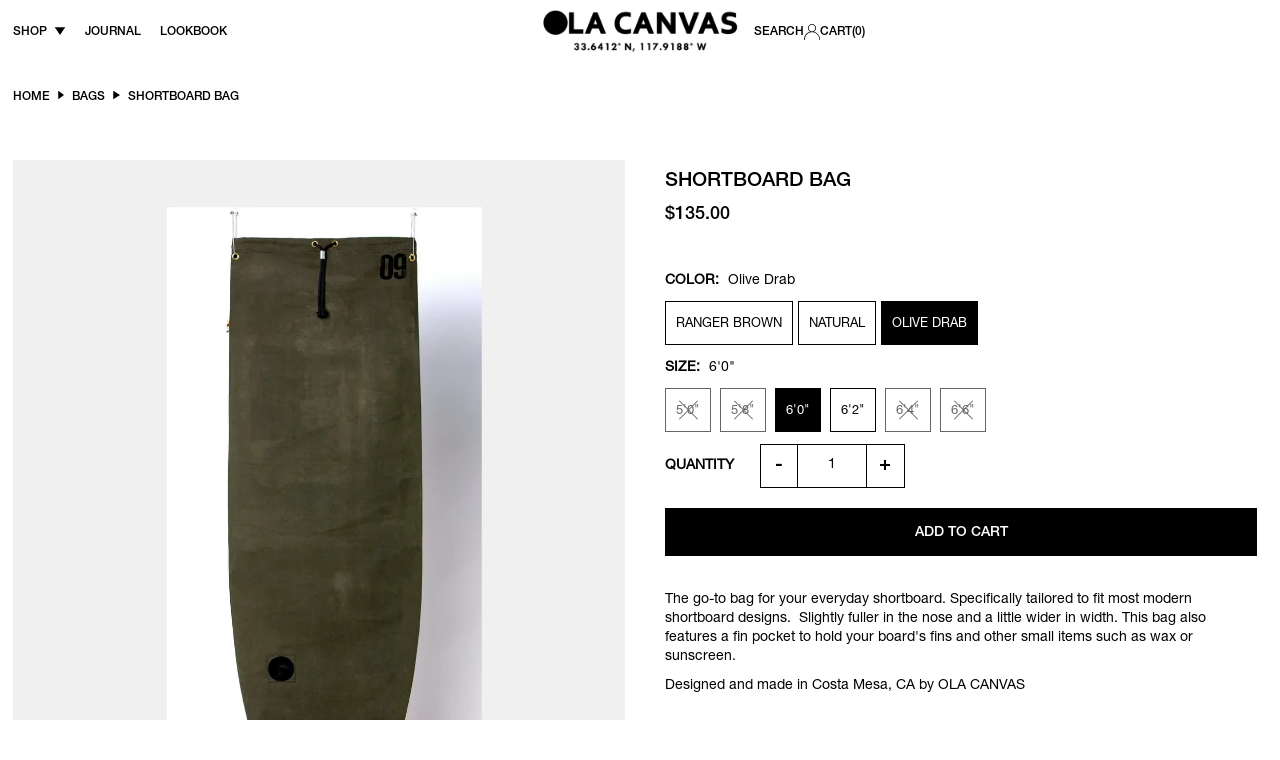

--- FILE ---
content_type: text/html; charset=utf-8
request_url: https://olacanvas.com/collections/bags/products/army-green-short-board-surf-bag
body_size: 35751
content:
<!DOCTYPE html>
<html class="no-js" lang="en">
<head>
  <meta charset="utf-8" />
  <meta name="viewport" content="width=device-width, initial-scale=1">

  <!-- Establish early connection to external domains -->
  <link rel="preconnect" href="https://cdn.shopify.com" crossorigin>
  <link rel="preconnect" href="https://fonts.shopify.com" crossorigin>
  <link rel="preconnect" href="https://monorail-edge.shopifysvc.com">
  <link rel="preconnect" href="//ajax.googleapis.com" crossorigin /><!-- Preload onDomain stylesheets and script libraries -->
  <link rel="preload" href="//olacanvas.com/cdn/shop/t/18/assets/stylesheet.css?v=138284025940926724121746490316" as="style">
  <link rel="preload" as="font" href="" type="font/woff2" crossorigin>
  <link rel="preload" as="font" href="" type="font/woff2" crossorigin>
  <link rel="preload" as="font" href="" type="font/woff2" crossorigin>
  <link rel="preload" href="//olacanvas.com/cdn/shop/t/18/assets/eventemitter3.min.js?v=148202183930229300091744940615" as="script">
  <link rel="preload" href="//olacanvas.com/cdn/shop/t/18/assets/vendor-video.js?v=112486824910932804751744940619" as="script">
  <link rel="preload" href="//olacanvas.com/cdn/shop/t/18/assets/theme.js?v=64553230147222663541744940618" as="script">


  <link rel="shortcut icon" href="//olacanvas.com/cdn/shop/files/OLA_CANVAS--Favicon.png?crop=center&height=32&v=1717024953&width=32" type="image/png" />
  <link rel="canonical" href="https://olacanvas.com/products/army-green-short-board-surf-bag" />

  <title>Shortboard Board Bag - Olive Drab &ndash; OLA CANVAS</title>
  <meta name="description" content="Shortboard The go-to bag for your everyday shortboard. Specifically tailored to fit most modern shortboard designs. Slightly fuller in the nose and a little wider in width. This bag also features a fin pocket to hold your board&#39;s fins and other small items." />

  <meta property="og:image" content="http://olacanvas.com/cdn/shop/files/Ola-Canvas_Shortboard-Bag-Olive-Drab-Front.webp?v=1721969028">
  <meta property="og:image:secure_url" content="https://olacanvas.com/cdn/shop/files/Ola-Canvas_Shortboard-Bag-Olive-Drab-Front.webp?v=1721969028">
  <meta property="og:image:width" content="1440">
  <meta property="og:image:height" content="1800">

<meta property="og:site_name" content="OLA CANVAS">
<meta property="og:url" content="">
<meta property="og:title" content="">
<meta property="og:type" content="">
<meta property="og:description" content="">

  <meta property="og:price:amount" content="135.00">
  <meta property="og:price:currency" content="USD">





<meta name="twitter:title" content="">
<meta name="twitter:description" content="">
<meta name="twitter:domain" content="">

  
 <script type="application/ld+json">
   {
     "@context": "https://schema.org",
     "@type": "Product",
     "id": "army-green-short-board-surf-bag",
     "url": "https:\/\/olacanvas.com\/products\/army-green-short-board-surf-bag",
     "image": "\/\/olacanvas.com\/cdn\/shop\/files\/Ola-Canvas_Shortboard-Bag-Olive-Drab-Front.webp?v=1721969028\u0026width=1024",
     "name": "Shortboard Bag",
     "brand": {
        "@type": "Brand",
        "name": "OLA Canvas"
      },
     "description": "The go-to bag for your everyday shortboard. Specifically tailored to fit most modern shortboard designs.  Slightly fuller in the nose and a little wider in width. This bag also features a fin pocket to hold your board's fins and other small items such as wax or sunscreen.  \nDesigned and made in Costa Mesa, CA by OLA CANVAS\n ","sku": 8972386795563,"offers": [
        
        {
           "@type": "Offer",
           "price" : 135.0,
           "priceCurrency": "USD",
           "availability": "http://schema.org/InStock",
           "priceValidUntil": "2030-01-01",
           "url": "\/products\/army-green-short-board-surf-bag"
         },
       
        {
           "@type": "Offer",
           "price" : 135.0,
           "priceCurrency": "USD",
           "availability": "http://schema.org/InStock",
           "priceValidUntil": "2030-01-01",
           "url": "\/products\/army-green-short-board-surf-bag"
         },
       
        {
           "@type": "Offer",
           "price" : 135.0,
           "priceCurrency": "USD",
           "availability": "http://schema.org/InStock",
           "priceValidUntil": "2030-01-01",
           "url": "\/products\/army-green-short-board-surf-bag"
         },
       
        {
           "@type": "Offer",
           "price" : 135.0,
           "priceCurrency": "USD",
           "availability": "http://schema.org/InStock",
           "priceValidUntil": "2030-01-01",
           "url": "\/products\/army-green-short-board-surf-bag"
         },
       
        {
           "@type": "Offer",
           "price" : 135.0,
           "priceCurrency": "USD",
           "availability": "http://schema.org/InStock",
           "priceValidUntil": "2030-01-01",
           "url": "\/products\/army-green-short-board-surf-bag"
         },
       
        {
           "@type": "Offer",
           "price" : 140.0,
           "priceCurrency": "USD",
           "availability": "http://schema.org/InStock",
           "priceValidUntil": "2030-01-01",
           "url": "\/products\/army-green-short-board-surf-bag"
         }
       
     ]
   }
 </script>


  <style data-shopify>
:root {
    --main-family: 'Helvetica Neue Roman', -apple-system, 'Segoe UI', Roboto, 'Helvetica Neue', 'Noto Sans', 'Liberation Sans', Arial, sans-serif, 'Apple Color Emoji', 'Segoe UI Emoji', 'Segoe UI Symbol', 'Noto Color Emoji';
    --main-weight: 400;
    --main-style: normal;
    --main-spacing: 0em;
    --nav-family: 'Helvetica Neue Medium', -apple-system, 'Segoe UI', Roboto, 'Helvetica Neue', 'Noto Sans', 'Liberation Sans', Arial, sans-serif, 'Apple Color Emoji', 'Segoe UI Emoji', 'Segoe UI Symbol', 'Noto Color Emoji';
    --nav-weight: 400;
    --nav-style: normal;
    --heading-family: 'Helvetica Neue Medium', -apple-system, 'Segoe UI', Roboto, 'Helvetica Neue', 'Noto Sans', 'Liberation Sans', Arial, sans-serif, 'Apple Color Emoji', 'Segoe UI Emoji', 'Segoe UI Symbol', 'Noto Color Emoji';
    --heading-weight: 400;
    --heading-style: normal;
    --heading-spacing: 0em;

    --font-size: 14px;
    --base-font-size: 14px;
    --h1-size: 16px;
    --h2-size: 16px;
    --h3-size: 14px;
    --nav-size: 12px;
    --nav-spacing: 0em;
    --font-size-sm: calc(14px - 2px);

    --homepage-scroll-color: #000000;
    --homepage-scroll-background: #fff;
    --pre-scroll-color: #000000;
    --pre-scroll-background: #ffffff;
    --scroll-color: ;
    --scroll-background: ;
    --secondary-color: rgba(0,0,0,0);
    --background: #ffffff;
    --header-color: #000000;
    --text-color: #000000;
    --sale-color: #c50000;
    --dotted-color: #000000;
    --button-color: #000000;
    --button-hover: #ffffff;
    --button-text: #ffffff;
    --secondary-button-color: #acacac;
    --secondary-button-hover: #3a3a3a;
    --secondary-button-text: #ffffff;
    --new-background: #ededed;
    --new-color: #535353;
    --sale-icon-background: #9d0000;
    --sale-icon-color: #ffffff;
    --custom-background: #000000;
    --custom-color: #fff;
    --fb-share: #8d6544;
    --tw-share: #795232;
    --pin-share: #5a3b21;
    --footer-background: #ffffff;
    --footer-text: #000000;
    --footer-button: #ffffff;
    --footer-button-text: #000000;
    --cs1-color: #000;
    --cs1-background: #ffffff;
    --cs2-color: #000;
    --cs2-background: #e4e7eb;
    --cs3-color: #ffffff;
    --cs3-background: #000000;
    --custom-icon-color: var(--text-color);
    --custom-icon-background: var(--background);
    --error-msg-dark: #e81000;
    --error-msg-light: #ffeae8;
    --success-msg-dark: #007f5f;
    --success-msg-light: #e5fff8;
    --free-shipping-bg: #ff7a5f;
    --free-shipping-text: #fff;
    --error-color: #c50000;
    --error-color-light: #ffc5c5;
    --keyboard-focus: #ACACAC;
    --focus-border-style: dotted;
    --focus-border-weight: 1px;
    --section-padding: 45px;
    --section-title-align: left;
    --section-title-border: 0px;
    --border-width: 100px;
    --grid-column-gap: px;
    --details-align: left;
    --select-arrow-bg: url(//olacanvas.com/cdn/shop/t/18/assets/select-arrow.png?v=112595941721225094991744940617);
    --icon-border-color: #e6e6e6;
    --color-filter-size: 25px;
    --disabled-text: #808080;
    --listing-size-color: #666666;

    --upsell-border-color: #f2f2f2;

    --star-active: rgb(0, 0, 0);
    --star-inactive: rgb(204, 204, 204);

    --color-body-text: var(--text-color);
    --color-body: var(--background);
    --color-bg: var(--background);

    --section-background: transparent;
    --section-overlay-color: 0, 0, 0;
    --section-overlay-opacity: 0;
    --placeholder-background: rgba(0, 0, 0, 0.1);
    --placeholder-fill: rgba(0, 0, 0, 0.2);
    --line-item-transform: scale(0.8) translateY(calc(-25px - 0.25em)) translateX(10px);

  }
</style>


  <link rel="stylesheet" href="//olacanvas.com/cdn/shop/t/18/assets/stylesheet.css?v=138284025940926724121746490316" type="text/css">

  <style>
  
  
  
  
  
  
  </style>

  <script>window.performance && window.performance.mark && window.performance.mark('shopify.content_for_header.start');</script><meta name="google-site-verification" content="elgPRIH7JlDIcaqhnI5Q9gYTjG1n9jAxaWLVrMYIyUU">
<meta id="shopify-digital-wallet" name="shopify-digital-wallet" content="/27780348/digital_wallets/dialog">
<meta name="shopify-checkout-api-token" content="8ff1ae52e54cd9d47bb8eaf0d0715f7b">
<meta id="in-context-paypal-metadata" data-shop-id="27780348" data-venmo-supported="false" data-environment="production" data-locale="en_US" data-paypal-v4="true" data-currency="USD">
<link rel="alternate" hreflang="x-default" href="https://olacanvas.com/products/army-green-short-board-surf-bag">
<link rel="alternate" hreflang="en" href="https://olacanvas.com/products/army-green-short-board-surf-bag">
<link rel="alternate" hreflang="en-AU" href="https://olacanvas.com/en-au/products/army-green-short-board-surf-bag">
<link rel="alternate" type="application/json+oembed" href="https://olacanvas.com/products/army-green-short-board-surf-bag.oembed">
<script async="async" src="/checkouts/internal/preloads.js?locale=en-US"></script>
<link rel="preconnect" href="https://shop.app" crossorigin="anonymous">
<script async="async" src="https://shop.app/checkouts/internal/preloads.js?locale=en-US&shop_id=27780348" crossorigin="anonymous"></script>
<script id="apple-pay-shop-capabilities" type="application/json">{"shopId":27780348,"countryCode":"US","currencyCode":"USD","merchantCapabilities":["supports3DS"],"merchantId":"gid:\/\/shopify\/Shop\/27780348","merchantName":"OLA CANVAS","requiredBillingContactFields":["postalAddress","email"],"requiredShippingContactFields":["postalAddress","email"],"shippingType":"shipping","supportedNetworks":["visa","masterCard","amex","discover","elo","jcb"],"total":{"type":"pending","label":"OLA CANVAS","amount":"1.00"},"shopifyPaymentsEnabled":true,"supportsSubscriptions":true}</script>
<script id="shopify-features" type="application/json">{"accessToken":"8ff1ae52e54cd9d47bb8eaf0d0715f7b","betas":["rich-media-storefront-analytics"],"domain":"olacanvas.com","predictiveSearch":true,"shopId":27780348,"locale":"en"}</script>
<script>var Shopify = Shopify || {};
Shopify.shop = "ola-canvas.myshopify.com";
Shopify.locale = "en";
Shopify.currency = {"active":"USD","rate":"1.0"};
Shopify.country = "US";
Shopify.theme = {"name":"ola-canvas\/main [May 8, 2025]","id":141677002928,"schema_name":"Icon","schema_version":"11.0.0","theme_store_id":null,"role":"main"};
Shopify.theme.handle = "null";
Shopify.theme.style = {"id":null,"handle":null};
Shopify.cdnHost = "olacanvas.com/cdn";
Shopify.routes = Shopify.routes || {};
Shopify.routes.root = "/";</script>
<script type="module">!function(o){(o.Shopify=o.Shopify||{}).modules=!0}(window);</script>
<script>!function(o){function n(){var o=[];function n(){o.push(Array.prototype.slice.apply(arguments))}return n.q=o,n}var t=o.Shopify=o.Shopify||{};t.loadFeatures=n(),t.autoloadFeatures=n()}(window);</script>
<script>
  window.ShopifyPay = window.ShopifyPay || {};
  window.ShopifyPay.apiHost = "shop.app\/pay";
  window.ShopifyPay.redirectState = null;
</script>
<script id="shop-js-analytics" type="application/json">{"pageType":"product"}</script>
<script defer="defer" async type="module" src="//olacanvas.com/cdn/shopifycloud/shop-js/modules/v2/client.init-shop-cart-sync_C5BV16lS.en.esm.js"></script>
<script defer="defer" async type="module" src="//olacanvas.com/cdn/shopifycloud/shop-js/modules/v2/chunk.common_CygWptCX.esm.js"></script>
<script type="module">
  await import("//olacanvas.com/cdn/shopifycloud/shop-js/modules/v2/client.init-shop-cart-sync_C5BV16lS.en.esm.js");
await import("//olacanvas.com/cdn/shopifycloud/shop-js/modules/v2/chunk.common_CygWptCX.esm.js");

  window.Shopify.SignInWithShop?.initShopCartSync?.({"fedCMEnabled":true,"windoidEnabled":true});

</script>
<script defer="defer" async type="module" src="//olacanvas.com/cdn/shopifycloud/shop-js/modules/v2/client.payment-terms_CZxnsJam.en.esm.js"></script>
<script defer="defer" async type="module" src="//olacanvas.com/cdn/shopifycloud/shop-js/modules/v2/chunk.common_CygWptCX.esm.js"></script>
<script defer="defer" async type="module" src="//olacanvas.com/cdn/shopifycloud/shop-js/modules/v2/chunk.modal_D71HUcav.esm.js"></script>
<script type="module">
  await import("//olacanvas.com/cdn/shopifycloud/shop-js/modules/v2/client.payment-terms_CZxnsJam.en.esm.js");
await import("//olacanvas.com/cdn/shopifycloud/shop-js/modules/v2/chunk.common_CygWptCX.esm.js");
await import("//olacanvas.com/cdn/shopifycloud/shop-js/modules/v2/chunk.modal_D71HUcav.esm.js");

  
</script>
<script>
  window.Shopify = window.Shopify || {};
  if (!window.Shopify.featureAssets) window.Shopify.featureAssets = {};
  window.Shopify.featureAssets['shop-js'] = {"shop-cart-sync":["modules/v2/client.shop-cart-sync_ZFArdW7E.en.esm.js","modules/v2/chunk.common_CygWptCX.esm.js"],"init-fed-cm":["modules/v2/client.init-fed-cm_CmiC4vf6.en.esm.js","modules/v2/chunk.common_CygWptCX.esm.js"],"shop-button":["modules/v2/client.shop-button_tlx5R9nI.en.esm.js","modules/v2/chunk.common_CygWptCX.esm.js"],"shop-cash-offers":["modules/v2/client.shop-cash-offers_DOA2yAJr.en.esm.js","modules/v2/chunk.common_CygWptCX.esm.js","modules/v2/chunk.modal_D71HUcav.esm.js"],"init-windoid":["modules/v2/client.init-windoid_sURxWdc1.en.esm.js","modules/v2/chunk.common_CygWptCX.esm.js"],"shop-toast-manager":["modules/v2/client.shop-toast-manager_ClPi3nE9.en.esm.js","modules/v2/chunk.common_CygWptCX.esm.js"],"init-shop-email-lookup-coordinator":["modules/v2/client.init-shop-email-lookup-coordinator_B8hsDcYM.en.esm.js","modules/v2/chunk.common_CygWptCX.esm.js"],"init-shop-cart-sync":["modules/v2/client.init-shop-cart-sync_C5BV16lS.en.esm.js","modules/v2/chunk.common_CygWptCX.esm.js"],"avatar":["modules/v2/client.avatar_BTnouDA3.en.esm.js"],"pay-button":["modules/v2/client.pay-button_FdsNuTd3.en.esm.js","modules/v2/chunk.common_CygWptCX.esm.js"],"init-customer-accounts":["modules/v2/client.init-customer-accounts_DxDtT_ad.en.esm.js","modules/v2/client.shop-login-button_C5VAVYt1.en.esm.js","modules/v2/chunk.common_CygWptCX.esm.js","modules/v2/chunk.modal_D71HUcav.esm.js"],"init-shop-for-new-customer-accounts":["modules/v2/client.init-shop-for-new-customer-accounts_ChsxoAhi.en.esm.js","modules/v2/client.shop-login-button_C5VAVYt1.en.esm.js","modules/v2/chunk.common_CygWptCX.esm.js","modules/v2/chunk.modal_D71HUcav.esm.js"],"shop-login-button":["modules/v2/client.shop-login-button_C5VAVYt1.en.esm.js","modules/v2/chunk.common_CygWptCX.esm.js","modules/v2/chunk.modal_D71HUcav.esm.js"],"init-customer-accounts-sign-up":["modules/v2/client.init-customer-accounts-sign-up_CPSyQ0Tj.en.esm.js","modules/v2/client.shop-login-button_C5VAVYt1.en.esm.js","modules/v2/chunk.common_CygWptCX.esm.js","modules/v2/chunk.modal_D71HUcav.esm.js"],"shop-follow-button":["modules/v2/client.shop-follow-button_Cva4Ekp9.en.esm.js","modules/v2/chunk.common_CygWptCX.esm.js","modules/v2/chunk.modal_D71HUcav.esm.js"],"checkout-modal":["modules/v2/client.checkout-modal_BPM8l0SH.en.esm.js","modules/v2/chunk.common_CygWptCX.esm.js","modules/v2/chunk.modal_D71HUcav.esm.js"],"lead-capture":["modules/v2/client.lead-capture_Bi8yE_yS.en.esm.js","modules/v2/chunk.common_CygWptCX.esm.js","modules/v2/chunk.modal_D71HUcav.esm.js"],"shop-login":["modules/v2/client.shop-login_D6lNrXab.en.esm.js","modules/v2/chunk.common_CygWptCX.esm.js","modules/v2/chunk.modal_D71HUcav.esm.js"],"payment-terms":["modules/v2/client.payment-terms_CZxnsJam.en.esm.js","modules/v2/chunk.common_CygWptCX.esm.js","modules/v2/chunk.modal_D71HUcav.esm.js"]};
</script>
<script>(function() {
  var isLoaded = false;
  function asyncLoad() {
    if (isLoaded) return;
    isLoaded = true;
    var urls = ["https:\/\/chimpstatic.com\/mcjs-connected\/js\/users\/60a0425df434049cd4def9d81\/73cd732fc3949719103385e3c.js?shop=ola-canvas.myshopify.com","https:\/\/s3.eu-west-1.amazonaws.com\/production-klarna-il-shopify-osm\/949b83e5e96dc5ae093ac4eb8d0fed59bc342b5c\/ola-canvas.myshopify.com-1746656077424.js?shop=ola-canvas.myshopify.com"];
    for (var i = 0; i < urls.length; i++) {
      var s = document.createElement('script');
      s.type = 'text/javascript';
      s.async = true;
      s.src = urls[i];
      var x = document.getElementsByTagName('script')[0];
      x.parentNode.insertBefore(s, x);
    }
  };
  if(window.attachEvent) {
    window.attachEvent('onload', asyncLoad);
  } else {
    window.addEventListener('load', asyncLoad, false);
  }
})();</script>
<script id="__st">var __st={"a":27780348,"offset":-28800,"reqid":"77e9eeed-a910-423d-9486-dd32eafd4faa-1768709709","pageurl":"olacanvas.com\/collections\/bags\/products\/army-green-short-board-surf-bag","u":"4e20e1843540","p":"product","rtyp":"product","rid":812635684907};</script>
<script>window.ShopifyPaypalV4VisibilityTracking = true;</script>
<script id="captcha-bootstrap">!function(){'use strict';const t='contact',e='account',n='new_comment',o=[[t,t],['blogs',n],['comments',n],[t,'customer']],c=[[e,'customer_login'],[e,'guest_login'],[e,'recover_customer_password'],[e,'create_customer']],r=t=>t.map((([t,e])=>`form[action*='/${t}']:not([data-nocaptcha='true']) input[name='form_type'][value='${e}']`)).join(','),a=t=>()=>t?[...document.querySelectorAll(t)].map((t=>t.form)):[];function s(){const t=[...o],e=r(t);return a(e)}const i='password',u='form_key',d=['recaptcha-v3-token','g-recaptcha-response','h-captcha-response',i],f=()=>{try{return window.sessionStorage}catch{return}},m='__shopify_v',_=t=>t.elements[u];function p(t,e,n=!1){try{const o=window.sessionStorage,c=JSON.parse(o.getItem(e)),{data:r}=function(t){const{data:e,action:n}=t;return t[m]||n?{data:e,action:n}:{data:t,action:n}}(c);for(const[e,n]of Object.entries(r))t.elements[e]&&(t.elements[e].value=n);n&&o.removeItem(e)}catch(o){console.error('form repopulation failed',{error:o})}}const l='form_type',E='cptcha';function T(t){t.dataset[E]=!0}const w=window,h=w.document,L='Shopify',v='ce_forms',y='captcha';let A=!1;((t,e)=>{const n=(g='f06e6c50-85a8-45c8-87d0-21a2b65856fe',I='https://cdn.shopify.com/shopifycloud/storefront-forms-hcaptcha/ce_storefront_forms_captcha_hcaptcha.v1.5.2.iife.js',D={infoText:'Protected by hCaptcha',privacyText:'Privacy',termsText:'Terms'},(t,e,n)=>{const o=w[L][v],c=o.bindForm;if(c)return c(t,g,e,D).then(n);var r;o.q.push([[t,g,e,D],n]),r=I,A||(h.body.append(Object.assign(h.createElement('script'),{id:'captcha-provider',async:!0,src:r})),A=!0)});var g,I,D;w[L]=w[L]||{},w[L][v]=w[L][v]||{},w[L][v].q=[],w[L][y]=w[L][y]||{},w[L][y].protect=function(t,e){n(t,void 0,e),T(t)},Object.freeze(w[L][y]),function(t,e,n,w,h,L){const[v,y,A,g]=function(t,e,n){const i=e?o:[],u=t?c:[],d=[...i,...u],f=r(d),m=r(i),_=r(d.filter((([t,e])=>n.includes(e))));return[a(f),a(m),a(_),s()]}(w,h,L),I=t=>{const e=t.target;return e instanceof HTMLFormElement?e:e&&e.form},D=t=>v().includes(t);t.addEventListener('submit',(t=>{const e=I(t);if(!e)return;const n=D(e)&&!e.dataset.hcaptchaBound&&!e.dataset.recaptchaBound,o=_(e),c=g().includes(e)&&(!o||!o.value);(n||c)&&t.preventDefault(),c&&!n&&(function(t){try{if(!f())return;!function(t){const e=f();if(!e)return;const n=_(t);if(!n)return;const o=n.value;o&&e.removeItem(o)}(t);const e=Array.from(Array(32),(()=>Math.random().toString(36)[2])).join('');!function(t,e){_(t)||t.append(Object.assign(document.createElement('input'),{type:'hidden',name:u})),t.elements[u].value=e}(t,e),function(t,e){const n=f();if(!n)return;const o=[...t.querySelectorAll(`input[type='${i}']`)].map((({name:t})=>t)),c=[...d,...o],r={};for(const[a,s]of new FormData(t).entries())c.includes(a)||(r[a]=s);n.setItem(e,JSON.stringify({[m]:1,action:t.action,data:r}))}(t,e)}catch(e){console.error('failed to persist form',e)}}(e),e.submit())}));const S=(t,e)=>{t&&!t.dataset[E]&&(n(t,e.some((e=>e===t))),T(t))};for(const o of['focusin','change'])t.addEventListener(o,(t=>{const e=I(t);D(e)&&S(e,y())}));const B=e.get('form_key'),M=e.get(l),P=B&&M;t.addEventListener('DOMContentLoaded',(()=>{const t=y();if(P)for(const e of t)e.elements[l].value===M&&p(e,B);[...new Set([...A(),...v().filter((t=>'true'===t.dataset.shopifyCaptcha))])].forEach((e=>S(e,t)))}))}(h,new URLSearchParams(w.location.search),n,t,e,['guest_login'])})(!0,!0)}();</script>
<script integrity="sha256-4kQ18oKyAcykRKYeNunJcIwy7WH5gtpwJnB7kiuLZ1E=" data-source-attribution="shopify.loadfeatures" defer="defer" src="//olacanvas.com/cdn/shopifycloud/storefront/assets/storefront/load_feature-a0a9edcb.js" crossorigin="anonymous"></script>
<script crossorigin="anonymous" defer="defer" src="//olacanvas.com/cdn/shopifycloud/storefront/assets/shopify_pay/storefront-65b4c6d7.js?v=20250812"></script>
<script data-source-attribution="shopify.dynamic_checkout.dynamic.init">var Shopify=Shopify||{};Shopify.PaymentButton=Shopify.PaymentButton||{isStorefrontPortableWallets:!0,init:function(){window.Shopify.PaymentButton.init=function(){};var t=document.createElement("script");t.src="https://olacanvas.com/cdn/shopifycloud/portable-wallets/latest/portable-wallets.en.js",t.type="module",document.head.appendChild(t)}};
</script>
<script data-source-attribution="shopify.dynamic_checkout.buyer_consent">
  function portableWalletsHideBuyerConsent(e){var t=document.getElementById("shopify-buyer-consent"),n=document.getElementById("shopify-subscription-policy-button");t&&n&&(t.classList.add("hidden"),t.setAttribute("aria-hidden","true"),n.removeEventListener("click",e))}function portableWalletsShowBuyerConsent(e){var t=document.getElementById("shopify-buyer-consent"),n=document.getElementById("shopify-subscription-policy-button");t&&n&&(t.classList.remove("hidden"),t.removeAttribute("aria-hidden"),n.addEventListener("click",e))}window.Shopify?.PaymentButton&&(window.Shopify.PaymentButton.hideBuyerConsent=portableWalletsHideBuyerConsent,window.Shopify.PaymentButton.showBuyerConsent=portableWalletsShowBuyerConsent);
</script>
<script data-source-attribution="shopify.dynamic_checkout.cart.bootstrap">document.addEventListener("DOMContentLoaded",(function(){function t(){return document.querySelector("shopify-accelerated-checkout-cart, shopify-accelerated-checkout")}if(t())Shopify.PaymentButton.init();else{new MutationObserver((function(e,n){t()&&(Shopify.PaymentButton.init(),n.disconnect())})).observe(document.body,{childList:!0,subtree:!0})}}));
</script>
<link id="shopify-accelerated-checkout-styles" rel="stylesheet" media="screen" href="https://olacanvas.com/cdn/shopifycloud/portable-wallets/latest/accelerated-checkout-backwards-compat.css" crossorigin="anonymous">
<style id="shopify-accelerated-checkout-cart">
        #shopify-buyer-consent {
  margin-top: 1em;
  display: inline-block;
  width: 100%;
}

#shopify-buyer-consent.hidden {
  display: none;
}

#shopify-subscription-policy-button {
  background: none;
  border: none;
  padding: 0;
  text-decoration: underline;
  font-size: inherit;
  cursor: pointer;
}

#shopify-subscription-policy-button::before {
  box-shadow: none;
}

      </style>

<script>window.performance && window.performance.mark && window.performance.mark('shopify.content_for_header.end');</script>

  <script>
  document.addEventListener('DOMContentLoaded', function() {
    if (window.location.href.indexOf("collections") > -1) {
      var sortFilterTriggers = document.querySelector(".sort__filter--triggers");
      if (sortFilterTriggers) {
        if (window.location.href.indexOf("all") === -1) {
          sortFilterTriggers.style.display = 'none';
        }
      }
    }
  });
  </script>

  <script src="//olacanvas.com/cdn/shop/t/18/assets/timesact.js?v=47590917460140129551744940619" defer="defer"></script>

<!-- BEGIN app block: shopify://apps/triplewhale/blocks/triple_pixel_snippet/483d496b-3f1a-4609-aea7-8eee3b6b7a2a --><link rel='preconnect dns-prefetch' href='https://api.config-security.com/' crossorigin />
<link rel='preconnect dns-prefetch' href='https://conf.config-security.com/' crossorigin />
<script>
/* >> TriplePixel :: start*/
window.TriplePixelData={TripleName:"ola-canvas.myshopify.com",ver:"2.16",plat:"SHOPIFY",isHeadless:false,src:'SHOPIFY_EXT',product:{id:"812635684907",name:`Shortboard Bag`,price:"135.00",variant:"10488303779883"},search:"",collection:"235810390192",cart:"drawer",template:"product",curr:"USD" || "USD"},function(W,H,A,L,E,_,B,N){function O(U,T,P,H,R){void 0===R&&(R=!1),H=new XMLHttpRequest,P?(H.open("POST",U,!0),H.setRequestHeader("Content-Type","text/plain")):H.open("GET",U,!0),H.send(JSON.stringify(P||{})),H.onreadystatechange=function(){4===H.readyState&&200===H.status?(R=H.responseText,U.includes("/first")?eval(R):P||(N[B]=R)):(299<H.status||H.status<200)&&T&&!R&&(R=!0,O(U,T-1,P))}}if(N=window,!N[H+"sn"]){N[H+"sn"]=1,L=function(){return Date.now().toString(36)+"_"+Math.random().toString(36)};try{A.setItem(H,1+(0|A.getItem(H)||0)),(E=JSON.parse(A.getItem(H+"U")||"[]")).push({u:location.href,r:document.referrer,t:Date.now(),id:L()}),A.setItem(H+"U",JSON.stringify(E))}catch(e){}var i,m,p;A.getItem('"!nC`')||(_=A,A=N,A[H]||(E=A[H]=function(t,e,i){return void 0===i&&(i=[]),"State"==t?E.s:(W=L(),(E._q=E._q||[]).push([W,t,e].concat(i)),W)},E.s="Installed",E._q=[],E.ch=W,B="configSecurityConfModel",N[B]=1,O("https://conf.config-security.com/model",5),i=L(),m=A[atob("c2NyZWVu")],_.setItem("di_pmt_wt",i),p={id:i,action:"profile",avatar:_.getItem("auth-security_rand_salt_"),time:m[atob("d2lkdGg=")]+":"+m[atob("aGVpZ2h0")],host:A.TriplePixelData.TripleName,plat:A.TriplePixelData.plat,url:window.location.href.slice(0,500),ref:document.referrer,ver:A.TriplePixelData.ver},O("https://api.config-security.com/event",5,p),O("https://api.config-security.com/first?host=".concat(p.host,"&plat=").concat(p.plat),5)))}}("","TriplePixel",localStorage);
/* << TriplePixel :: end*/
</script>



<!-- END app block --><!-- BEGIN app block: shopify://apps/klaviyo-email-marketing-sms/blocks/klaviyo-onsite-embed/2632fe16-c075-4321-a88b-50b567f42507 -->












  <script async src="https://static.klaviyo.com/onsite/js/V7FQGa/klaviyo.js?company_id=V7FQGa"></script>
  <script>!function(){if(!window.klaviyo){window._klOnsite=window._klOnsite||[];try{window.klaviyo=new Proxy({},{get:function(n,i){return"push"===i?function(){var n;(n=window._klOnsite).push.apply(n,arguments)}:function(){for(var n=arguments.length,o=new Array(n),w=0;w<n;w++)o[w]=arguments[w];var t="function"==typeof o[o.length-1]?o.pop():void 0,e=new Promise((function(n){window._klOnsite.push([i].concat(o,[function(i){t&&t(i),n(i)}]))}));return e}}})}catch(n){window.klaviyo=window.klaviyo||[],window.klaviyo.push=function(){var n;(n=window._klOnsite).push.apply(n,arguments)}}}}();</script>

  
    <script id="viewed_product">
      if (item == null) {
        var _learnq = _learnq || [];

        var MetafieldReviews = null
        var MetafieldYotpoRating = null
        var MetafieldYotpoCount = null
        var MetafieldLooxRating = null
        var MetafieldLooxCount = null
        var okendoProduct = null
        var okendoProductReviewCount = null
        var okendoProductReviewAverageValue = null
        try {
          // The following fields are used for Customer Hub recently viewed in order to add reviews.
          // This information is not part of __kla_viewed. Instead, it is part of __kla_viewed_reviewed_items
          MetafieldReviews = {};
          MetafieldYotpoRating = null
          MetafieldYotpoCount = null
          MetafieldLooxRating = null
          MetafieldLooxCount = null

          okendoProduct = null
          // If the okendo metafield is not legacy, it will error, which then requires the new json formatted data
          if (okendoProduct && 'error' in okendoProduct) {
            okendoProduct = null
          }
          okendoProductReviewCount = okendoProduct ? okendoProduct.reviewCount : null
          okendoProductReviewAverageValue = okendoProduct ? okendoProduct.reviewAverageValue : null
        } catch (error) {
          console.error('Error in Klaviyo onsite reviews tracking:', error);
        }

        var item = {
          Name: "Shortboard Bag",
          ProductID: 812635684907,
          Categories: ["ALL","BAGS","SHORTBOARD BAGS"],
          ImageURL: "https://olacanvas.com/cdn/shop/files/Ola-Canvas_Shortboard-Bag-Olive-Drab-Front_grande.webp?v=1721969028",
          URL: "https://olacanvas.com/products/army-green-short-board-surf-bag",
          Brand: "OLA Canvas",
          Price: "$135.00",
          Value: "135.00",
          CompareAtPrice: "$0.00"
        };
        _learnq.push(['track', 'Viewed Product', item]);
        _learnq.push(['trackViewedItem', {
          Title: item.Name,
          ItemId: item.ProductID,
          Categories: item.Categories,
          ImageUrl: item.ImageURL,
          Url: item.URL,
          Metadata: {
            Brand: item.Brand,
            Price: item.Price,
            Value: item.Value,
            CompareAtPrice: item.CompareAtPrice
          },
          metafields:{
            reviews: MetafieldReviews,
            yotpo:{
              rating: MetafieldYotpoRating,
              count: MetafieldYotpoCount,
            },
            loox:{
              rating: MetafieldLooxRating,
              count: MetafieldLooxCount,
            },
            okendo: {
              rating: okendoProductReviewAverageValue,
              count: okendoProductReviewCount,
            }
          }
        }]);
      }
    </script>
  




  <script>
    window.klaviyoReviewsProductDesignMode = false
  </script>



  <!-- BEGIN app snippet: customer-hub-data --><script>
  if (!window.customerHub) {
    window.customerHub = {};
  }
  window.customerHub.storefrontRoutes = {
    login: "https://olacanvas.com/customer_authentication/redirect?locale=en&region_country=US?return_url=%2F%23k-hub",
    register: "https://shopify.com/27780348/account?locale=en?return_url=%2F%23k-hub",
    logout: "/account/logout",
    profile: "/account",
    addresses: "/account/addresses",
  };
  
  window.customerHub.userId = null;
  
  window.customerHub.storeDomain = "ola-canvas.myshopify.com";

  
    window.customerHub.activeProduct = {
      name: "Shortboard Bag",
      category: null,
      imageUrl: "https://olacanvas.com/cdn/shop/files/Ola-Canvas_Shortboard-Bag-Olive-Drab-Front_grande.webp?v=1721969028",
      id: "812635684907",
      link: "https://olacanvas.com/products/army-green-short-board-surf-bag",
      variants: [
        
          {
            id: "8972386795563",
            
            imageUrl: null,
            
            price: "13500",
            currency: "USD",
            availableForSale: false,
            title: "5'0\"",
          },
        
          {
            id: "31568269246543",
            
            imageUrl: null,
            
            price: "13500",
            currency: "USD",
            availableForSale: false,
            title: "5'8\"",
          },
        
          {
            id: "10488303779883",
            
            imageUrl: null,
            
            price: "13500",
            currency: "USD",
            availableForSale: true,
            title: "6'0\"",
          },
        
          {
            id: "13099498012715",
            
            imageUrl: null,
            
            price: "13500",
            currency: "USD",
            availableForSale: true,
            title: "6'2\"",
          },
        
          {
            id: "10488303878187",
            
            imageUrl: null,
            
            price: "13500",
            currency: "USD",
            availableForSale: false,
            title: "6'4\"",
          },
        
          {
            id: "10488303943723",
            
            imageUrl: null,
            
            price: "14000",
            currency: "USD",
            availableForSale: false,
            title: "6'6\"",
          },
        
      ],
    };
    window.customerHub.activeProduct.variants.forEach((variant) => {
        
        variant.price = `${variant.price.slice(0, -2)}.${variant.price.slice(-2)}`;
    });
  

  
    window.customerHub.storeLocale = {
        currentLanguage: 'en',
        currentCountry: 'US',
        availableLanguages: [
          
            {
              iso_code: 'en',
              endonym_name: 'English'
            }
          
        ],
        availableCountries: [
          
            {
              iso_code: 'AF',
              name: 'Afghanistan',
              currency_code: 'USD'
            },
          
            {
              iso_code: 'AX',
              name: 'Åland Islands',
              currency_code: 'USD'
            },
          
            {
              iso_code: 'AL',
              name: 'Albania',
              currency_code: 'USD'
            },
          
            {
              iso_code: 'DZ',
              name: 'Algeria',
              currency_code: 'USD'
            },
          
            {
              iso_code: 'AD',
              name: 'Andorra',
              currency_code: 'USD'
            },
          
            {
              iso_code: 'AO',
              name: 'Angola',
              currency_code: 'USD'
            },
          
            {
              iso_code: 'AI',
              name: 'Anguilla',
              currency_code: 'USD'
            },
          
            {
              iso_code: 'AG',
              name: 'Antigua &amp; Barbuda',
              currency_code: 'USD'
            },
          
            {
              iso_code: 'AR',
              name: 'Argentina',
              currency_code: 'USD'
            },
          
            {
              iso_code: 'AM',
              name: 'Armenia',
              currency_code: 'USD'
            },
          
            {
              iso_code: 'AW',
              name: 'Aruba',
              currency_code: 'USD'
            },
          
            {
              iso_code: 'AC',
              name: 'Ascension Island',
              currency_code: 'USD'
            },
          
            {
              iso_code: 'AU',
              name: 'Australia',
              currency_code: 'USD'
            },
          
            {
              iso_code: 'AT',
              name: 'Austria',
              currency_code: 'USD'
            },
          
            {
              iso_code: 'AZ',
              name: 'Azerbaijan',
              currency_code: 'USD'
            },
          
            {
              iso_code: 'BS',
              name: 'Bahamas',
              currency_code: 'USD'
            },
          
            {
              iso_code: 'BH',
              name: 'Bahrain',
              currency_code: 'USD'
            },
          
            {
              iso_code: 'BD',
              name: 'Bangladesh',
              currency_code: 'USD'
            },
          
            {
              iso_code: 'BB',
              name: 'Barbados',
              currency_code: 'USD'
            },
          
            {
              iso_code: 'BY',
              name: 'Belarus',
              currency_code: 'USD'
            },
          
            {
              iso_code: 'BE',
              name: 'Belgium',
              currency_code: 'USD'
            },
          
            {
              iso_code: 'BZ',
              name: 'Belize',
              currency_code: 'USD'
            },
          
            {
              iso_code: 'BJ',
              name: 'Benin',
              currency_code: 'USD'
            },
          
            {
              iso_code: 'BM',
              name: 'Bermuda',
              currency_code: 'USD'
            },
          
            {
              iso_code: 'BT',
              name: 'Bhutan',
              currency_code: 'USD'
            },
          
            {
              iso_code: 'BO',
              name: 'Bolivia',
              currency_code: 'USD'
            },
          
            {
              iso_code: 'BA',
              name: 'Bosnia &amp; Herzegovina',
              currency_code: 'USD'
            },
          
            {
              iso_code: 'BW',
              name: 'Botswana',
              currency_code: 'USD'
            },
          
            {
              iso_code: 'BR',
              name: 'Brazil',
              currency_code: 'USD'
            },
          
            {
              iso_code: 'IO',
              name: 'British Indian Ocean Territory',
              currency_code: 'USD'
            },
          
            {
              iso_code: 'VG',
              name: 'British Virgin Islands',
              currency_code: 'USD'
            },
          
            {
              iso_code: 'BN',
              name: 'Brunei',
              currency_code: 'USD'
            },
          
            {
              iso_code: 'BG',
              name: 'Bulgaria',
              currency_code: 'USD'
            },
          
            {
              iso_code: 'BF',
              name: 'Burkina Faso',
              currency_code: 'USD'
            },
          
            {
              iso_code: 'BI',
              name: 'Burundi',
              currency_code: 'USD'
            },
          
            {
              iso_code: 'KH',
              name: 'Cambodia',
              currency_code: 'USD'
            },
          
            {
              iso_code: 'CM',
              name: 'Cameroon',
              currency_code: 'USD'
            },
          
            {
              iso_code: 'CA',
              name: 'Canada',
              currency_code: 'USD'
            },
          
            {
              iso_code: 'CV',
              name: 'Cape Verde',
              currency_code: 'USD'
            },
          
            {
              iso_code: 'BQ',
              name: 'Caribbean Netherlands',
              currency_code: 'USD'
            },
          
            {
              iso_code: 'KY',
              name: 'Cayman Islands',
              currency_code: 'USD'
            },
          
            {
              iso_code: 'CF',
              name: 'Central African Republic',
              currency_code: 'USD'
            },
          
            {
              iso_code: 'TD',
              name: 'Chad',
              currency_code: 'USD'
            },
          
            {
              iso_code: 'CL',
              name: 'Chile',
              currency_code: 'USD'
            },
          
            {
              iso_code: 'CN',
              name: 'China',
              currency_code: 'USD'
            },
          
            {
              iso_code: 'CX',
              name: 'Christmas Island',
              currency_code: 'USD'
            },
          
            {
              iso_code: 'CC',
              name: 'Cocos (Keeling) Islands',
              currency_code: 'USD'
            },
          
            {
              iso_code: 'CO',
              name: 'Colombia',
              currency_code: 'USD'
            },
          
            {
              iso_code: 'KM',
              name: 'Comoros',
              currency_code: 'USD'
            },
          
            {
              iso_code: 'CG',
              name: 'Congo - Brazzaville',
              currency_code: 'USD'
            },
          
            {
              iso_code: 'CD',
              name: 'Congo - Kinshasa',
              currency_code: 'USD'
            },
          
            {
              iso_code: 'CK',
              name: 'Cook Islands',
              currency_code: 'USD'
            },
          
            {
              iso_code: 'CR',
              name: 'Costa Rica',
              currency_code: 'USD'
            },
          
            {
              iso_code: 'CI',
              name: 'Côte d’Ivoire',
              currency_code: 'USD'
            },
          
            {
              iso_code: 'HR',
              name: 'Croatia',
              currency_code: 'USD'
            },
          
            {
              iso_code: 'CW',
              name: 'Curaçao',
              currency_code: 'USD'
            },
          
            {
              iso_code: 'CY',
              name: 'Cyprus',
              currency_code: 'USD'
            },
          
            {
              iso_code: 'CZ',
              name: 'Czechia',
              currency_code: 'USD'
            },
          
            {
              iso_code: 'DK',
              name: 'Denmark',
              currency_code: 'USD'
            },
          
            {
              iso_code: 'DJ',
              name: 'Djibouti',
              currency_code: 'USD'
            },
          
            {
              iso_code: 'DM',
              name: 'Dominica',
              currency_code: 'USD'
            },
          
            {
              iso_code: 'DO',
              name: 'Dominican Republic',
              currency_code: 'USD'
            },
          
            {
              iso_code: 'EC',
              name: 'Ecuador',
              currency_code: 'USD'
            },
          
            {
              iso_code: 'EG',
              name: 'Egypt',
              currency_code: 'USD'
            },
          
            {
              iso_code: 'SV',
              name: 'El Salvador',
              currency_code: 'USD'
            },
          
            {
              iso_code: 'GQ',
              name: 'Equatorial Guinea',
              currency_code: 'USD'
            },
          
            {
              iso_code: 'ER',
              name: 'Eritrea',
              currency_code: 'USD'
            },
          
            {
              iso_code: 'EE',
              name: 'Estonia',
              currency_code: 'USD'
            },
          
            {
              iso_code: 'SZ',
              name: 'Eswatini',
              currency_code: 'USD'
            },
          
            {
              iso_code: 'ET',
              name: 'Ethiopia',
              currency_code: 'USD'
            },
          
            {
              iso_code: 'FK',
              name: 'Falkland Islands',
              currency_code: 'USD'
            },
          
            {
              iso_code: 'FO',
              name: 'Faroe Islands',
              currency_code: 'USD'
            },
          
            {
              iso_code: 'FJ',
              name: 'Fiji',
              currency_code: 'USD'
            },
          
            {
              iso_code: 'FI',
              name: 'Finland',
              currency_code: 'USD'
            },
          
            {
              iso_code: 'FR',
              name: 'France',
              currency_code: 'USD'
            },
          
            {
              iso_code: 'GF',
              name: 'French Guiana',
              currency_code: 'USD'
            },
          
            {
              iso_code: 'PF',
              name: 'French Polynesia',
              currency_code: 'USD'
            },
          
            {
              iso_code: 'TF',
              name: 'French Southern Territories',
              currency_code: 'USD'
            },
          
            {
              iso_code: 'GA',
              name: 'Gabon',
              currency_code: 'USD'
            },
          
            {
              iso_code: 'GM',
              name: 'Gambia',
              currency_code: 'USD'
            },
          
            {
              iso_code: 'GE',
              name: 'Georgia',
              currency_code: 'USD'
            },
          
            {
              iso_code: 'DE',
              name: 'Germany',
              currency_code: 'USD'
            },
          
            {
              iso_code: 'GH',
              name: 'Ghana',
              currency_code: 'USD'
            },
          
            {
              iso_code: 'GI',
              name: 'Gibraltar',
              currency_code: 'USD'
            },
          
            {
              iso_code: 'GR',
              name: 'Greece',
              currency_code: 'USD'
            },
          
            {
              iso_code: 'GL',
              name: 'Greenland',
              currency_code: 'USD'
            },
          
            {
              iso_code: 'GD',
              name: 'Grenada',
              currency_code: 'USD'
            },
          
            {
              iso_code: 'GP',
              name: 'Guadeloupe',
              currency_code: 'USD'
            },
          
            {
              iso_code: 'GT',
              name: 'Guatemala',
              currency_code: 'USD'
            },
          
            {
              iso_code: 'GG',
              name: 'Guernsey',
              currency_code: 'USD'
            },
          
            {
              iso_code: 'GN',
              name: 'Guinea',
              currency_code: 'USD'
            },
          
            {
              iso_code: 'GW',
              name: 'Guinea-Bissau',
              currency_code: 'USD'
            },
          
            {
              iso_code: 'GY',
              name: 'Guyana',
              currency_code: 'USD'
            },
          
            {
              iso_code: 'HT',
              name: 'Haiti',
              currency_code: 'USD'
            },
          
            {
              iso_code: 'HN',
              name: 'Honduras',
              currency_code: 'USD'
            },
          
            {
              iso_code: 'HK',
              name: 'Hong Kong SAR',
              currency_code: 'USD'
            },
          
            {
              iso_code: 'HU',
              name: 'Hungary',
              currency_code: 'USD'
            },
          
            {
              iso_code: 'IS',
              name: 'Iceland',
              currency_code: 'USD'
            },
          
            {
              iso_code: 'IN',
              name: 'India',
              currency_code: 'USD'
            },
          
            {
              iso_code: 'ID',
              name: 'Indonesia',
              currency_code: 'USD'
            },
          
            {
              iso_code: 'IQ',
              name: 'Iraq',
              currency_code: 'USD'
            },
          
            {
              iso_code: 'IE',
              name: 'Ireland',
              currency_code: 'USD'
            },
          
            {
              iso_code: 'IM',
              name: 'Isle of Man',
              currency_code: 'USD'
            },
          
            {
              iso_code: 'IL',
              name: 'Israel',
              currency_code: 'USD'
            },
          
            {
              iso_code: 'IT',
              name: 'Italy',
              currency_code: 'USD'
            },
          
            {
              iso_code: 'JM',
              name: 'Jamaica',
              currency_code: 'USD'
            },
          
            {
              iso_code: 'JP',
              name: 'Japan',
              currency_code: 'USD'
            },
          
            {
              iso_code: 'JE',
              name: 'Jersey',
              currency_code: 'USD'
            },
          
            {
              iso_code: 'JO',
              name: 'Jordan',
              currency_code: 'USD'
            },
          
            {
              iso_code: 'KZ',
              name: 'Kazakhstan',
              currency_code: 'USD'
            },
          
            {
              iso_code: 'KE',
              name: 'Kenya',
              currency_code: 'USD'
            },
          
            {
              iso_code: 'KI',
              name: 'Kiribati',
              currency_code: 'USD'
            },
          
            {
              iso_code: 'XK',
              name: 'Kosovo',
              currency_code: 'USD'
            },
          
            {
              iso_code: 'KW',
              name: 'Kuwait',
              currency_code: 'USD'
            },
          
            {
              iso_code: 'KG',
              name: 'Kyrgyzstan',
              currency_code: 'USD'
            },
          
            {
              iso_code: 'LA',
              name: 'Laos',
              currency_code: 'USD'
            },
          
            {
              iso_code: 'LV',
              name: 'Latvia',
              currency_code: 'USD'
            },
          
            {
              iso_code: 'LB',
              name: 'Lebanon',
              currency_code: 'USD'
            },
          
            {
              iso_code: 'LS',
              name: 'Lesotho',
              currency_code: 'USD'
            },
          
            {
              iso_code: 'LR',
              name: 'Liberia',
              currency_code: 'USD'
            },
          
            {
              iso_code: 'LY',
              name: 'Libya',
              currency_code: 'USD'
            },
          
            {
              iso_code: 'LI',
              name: 'Liechtenstein',
              currency_code: 'USD'
            },
          
            {
              iso_code: 'LT',
              name: 'Lithuania',
              currency_code: 'USD'
            },
          
            {
              iso_code: 'LU',
              name: 'Luxembourg',
              currency_code: 'USD'
            },
          
            {
              iso_code: 'MO',
              name: 'Macao SAR',
              currency_code: 'USD'
            },
          
            {
              iso_code: 'MG',
              name: 'Madagascar',
              currency_code: 'USD'
            },
          
            {
              iso_code: 'MW',
              name: 'Malawi',
              currency_code: 'USD'
            },
          
            {
              iso_code: 'MY',
              name: 'Malaysia',
              currency_code: 'USD'
            },
          
            {
              iso_code: 'MV',
              name: 'Maldives',
              currency_code: 'USD'
            },
          
            {
              iso_code: 'ML',
              name: 'Mali',
              currency_code: 'USD'
            },
          
            {
              iso_code: 'MT',
              name: 'Malta',
              currency_code: 'USD'
            },
          
            {
              iso_code: 'MQ',
              name: 'Martinique',
              currency_code: 'USD'
            },
          
            {
              iso_code: 'MR',
              name: 'Mauritania',
              currency_code: 'USD'
            },
          
            {
              iso_code: 'MU',
              name: 'Mauritius',
              currency_code: 'USD'
            },
          
            {
              iso_code: 'YT',
              name: 'Mayotte',
              currency_code: 'USD'
            },
          
            {
              iso_code: 'MX',
              name: 'Mexico',
              currency_code: 'USD'
            },
          
            {
              iso_code: 'MD',
              name: 'Moldova',
              currency_code: 'USD'
            },
          
            {
              iso_code: 'MC',
              name: 'Monaco',
              currency_code: 'USD'
            },
          
            {
              iso_code: 'MN',
              name: 'Mongolia',
              currency_code: 'USD'
            },
          
            {
              iso_code: 'ME',
              name: 'Montenegro',
              currency_code: 'USD'
            },
          
            {
              iso_code: 'MS',
              name: 'Montserrat',
              currency_code: 'USD'
            },
          
            {
              iso_code: 'MA',
              name: 'Morocco',
              currency_code: 'USD'
            },
          
            {
              iso_code: 'MZ',
              name: 'Mozambique',
              currency_code: 'USD'
            },
          
            {
              iso_code: 'MM',
              name: 'Myanmar (Burma)',
              currency_code: 'USD'
            },
          
            {
              iso_code: 'NA',
              name: 'Namibia',
              currency_code: 'USD'
            },
          
            {
              iso_code: 'NR',
              name: 'Nauru',
              currency_code: 'USD'
            },
          
            {
              iso_code: 'NP',
              name: 'Nepal',
              currency_code: 'USD'
            },
          
            {
              iso_code: 'NL',
              name: 'Netherlands',
              currency_code: 'USD'
            },
          
            {
              iso_code: 'NC',
              name: 'New Caledonia',
              currency_code: 'USD'
            },
          
            {
              iso_code: 'NZ',
              name: 'New Zealand',
              currency_code: 'USD'
            },
          
            {
              iso_code: 'NI',
              name: 'Nicaragua',
              currency_code: 'USD'
            },
          
            {
              iso_code: 'NE',
              name: 'Niger',
              currency_code: 'USD'
            },
          
            {
              iso_code: 'NG',
              name: 'Nigeria',
              currency_code: 'USD'
            },
          
            {
              iso_code: 'NU',
              name: 'Niue',
              currency_code: 'USD'
            },
          
            {
              iso_code: 'NF',
              name: 'Norfolk Island',
              currency_code: 'USD'
            },
          
            {
              iso_code: 'MK',
              name: 'North Macedonia',
              currency_code: 'USD'
            },
          
            {
              iso_code: 'NO',
              name: 'Norway',
              currency_code: 'USD'
            },
          
            {
              iso_code: 'OM',
              name: 'Oman',
              currency_code: 'USD'
            },
          
            {
              iso_code: 'PK',
              name: 'Pakistan',
              currency_code: 'USD'
            },
          
            {
              iso_code: 'PS',
              name: 'Palestinian Territories',
              currency_code: 'USD'
            },
          
            {
              iso_code: 'PA',
              name: 'Panama',
              currency_code: 'USD'
            },
          
            {
              iso_code: 'PG',
              name: 'Papua New Guinea',
              currency_code: 'USD'
            },
          
            {
              iso_code: 'PY',
              name: 'Paraguay',
              currency_code: 'USD'
            },
          
            {
              iso_code: 'PE',
              name: 'Peru',
              currency_code: 'USD'
            },
          
            {
              iso_code: 'PH',
              name: 'Philippines',
              currency_code: 'USD'
            },
          
            {
              iso_code: 'PN',
              name: 'Pitcairn Islands',
              currency_code: 'USD'
            },
          
            {
              iso_code: 'PL',
              name: 'Poland',
              currency_code: 'USD'
            },
          
            {
              iso_code: 'PT',
              name: 'Portugal',
              currency_code: 'USD'
            },
          
            {
              iso_code: 'QA',
              name: 'Qatar',
              currency_code: 'USD'
            },
          
            {
              iso_code: 'RE',
              name: 'Réunion',
              currency_code: 'USD'
            },
          
            {
              iso_code: 'RO',
              name: 'Romania',
              currency_code: 'USD'
            },
          
            {
              iso_code: 'RU',
              name: 'Russia',
              currency_code: 'USD'
            },
          
            {
              iso_code: 'RW',
              name: 'Rwanda',
              currency_code: 'USD'
            },
          
            {
              iso_code: 'WS',
              name: 'Samoa',
              currency_code: 'USD'
            },
          
            {
              iso_code: 'SM',
              name: 'San Marino',
              currency_code: 'USD'
            },
          
            {
              iso_code: 'ST',
              name: 'São Tomé &amp; Príncipe',
              currency_code: 'USD'
            },
          
            {
              iso_code: 'SA',
              name: 'Saudi Arabia',
              currency_code: 'USD'
            },
          
            {
              iso_code: 'SN',
              name: 'Senegal',
              currency_code: 'USD'
            },
          
            {
              iso_code: 'RS',
              name: 'Serbia',
              currency_code: 'USD'
            },
          
            {
              iso_code: 'SC',
              name: 'Seychelles',
              currency_code: 'USD'
            },
          
            {
              iso_code: 'SL',
              name: 'Sierra Leone',
              currency_code: 'USD'
            },
          
            {
              iso_code: 'SG',
              name: 'Singapore',
              currency_code: 'USD'
            },
          
            {
              iso_code: 'SX',
              name: 'Sint Maarten',
              currency_code: 'USD'
            },
          
            {
              iso_code: 'SK',
              name: 'Slovakia',
              currency_code: 'USD'
            },
          
            {
              iso_code: 'SI',
              name: 'Slovenia',
              currency_code: 'USD'
            },
          
            {
              iso_code: 'SB',
              name: 'Solomon Islands',
              currency_code: 'USD'
            },
          
            {
              iso_code: 'SO',
              name: 'Somalia',
              currency_code: 'USD'
            },
          
            {
              iso_code: 'ZA',
              name: 'South Africa',
              currency_code: 'USD'
            },
          
            {
              iso_code: 'GS',
              name: 'South Georgia &amp; South Sandwich Islands',
              currency_code: 'USD'
            },
          
            {
              iso_code: 'KR',
              name: 'South Korea',
              currency_code: 'USD'
            },
          
            {
              iso_code: 'SS',
              name: 'South Sudan',
              currency_code: 'USD'
            },
          
            {
              iso_code: 'ES',
              name: 'Spain',
              currency_code: 'USD'
            },
          
            {
              iso_code: 'LK',
              name: 'Sri Lanka',
              currency_code: 'USD'
            },
          
            {
              iso_code: 'BL',
              name: 'St. Barthélemy',
              currency_code: 'USD'
            },
          
            {
              iso_code: 'SH',
              name: 'St. Helena',
              currency_code: 'USD'
            },
          
            {
              iso_code: 'KN',
              name: 'St. Kitts &amp; Nevis',
              currency_code: 'USD'
            },
          
            {
              iso_code: 'LC',
              name: 'St. Lucia',
              currency_code: 'USD'
            },
          
            {
              iso_code: 'MF',
              name: 'St. Martin',
              currency_code: 'USD'
            },
          
            {
              iso_code: 'PM',
              name: 'St. Pierre &amp; Miquelon',
              currency_code: 'USD'
            },
          
            {
              iso_code: 'VC',
              name: 'St. Vincent &amp; Grenadines',
              currency_code: 'USD'
            },
          
            {
              iso_code: 'SD',
              name: 'Sudan',
              currency_code: 'USD'
            },
          
            {
              iso_code: 'SR',
              name: 'Suriname',
              currency_code: 'USD'
            },
          
            {
              iso_code: 'SJ',
              name: 'Svalbard &amp; Jan Mayen',
              currency_code: 'USD'
            },
          
            {
              iso_code: 'SE',
              name: 'Sweden',
              currency_code: 'USD'
            },
          
            {
              iso_code: 'CH',
              name: 'Switzerland',
              currency_code: 'USD'
            },
          
            {
              iso_code: 'TW',
              name: 'Taiwan',
              currency_code: 'USD'
            },
          
            {
              iso_code: 'TJ',
              name: 'Tajikistan',
              currency_code: 'USD'
            },
          
            {
              iso_code: 'TZ',
              name: 'Tanzania',
              currency_code: 'USD'
            },
          
            {
              iso_code: 'TH',
              name: 'Thailand',
              currency_code: 'USD'
            },
          
            {
              iso_code: 'TL',
              name: 'Timor-Leste',
              currency_code: 'USD'
            },
          
            {
              iso_code: 'TG',
              name: 'Togo',
              currency_code: 'USD'
            },
          
            {
              iso_code: 'TK',
              name: 'Tokelau',
              currency_code: 'USD'
            },
          
            {
              iso_code: 'TO',
              name: 'Tonga',
              currency_code: 'USD'
            },
          
            {
              iso_code: 'TT',
              name: 'Trinidad &amp; Tobago',
              currency_code: 'USD'
            },
          
            {
              iso_code: 'TA',
              name: 'Tristan da Cunha',
              currency_code: 'USD'
            },
          
            {
              iso_code: 'TN',
              name: 'Tunisia',
              currency_code: 'USD'
            },
          
            {
              iso_code: 'TR',
              name: 'Türkiye',
              currency_code: 'USD'
            },
          
            {
              iso_code: 'TM',
              name: 'Turkmenistan',
              currency_code: 'USD'
            },
          
            {
              iso_code: 'TC',
              name: 'Turks &amp; Caicos Islands',
              currency_code: 'USD'
            },
          
            {
              iso_code: 'TV',
              name: 'Tuvalu',
              currency_code: 'USD'
            },
          
            {
              iso_code: 'UM',
              name: 'U.S. Outlying Islands',
              currency_code: 'USD'
            },
          
            {
              iso_code: 'UG',
              name: 'Uganda',
              currency_code: 'USD'
            },
          
            {
              iso_code: 'UA',
              name: 'Ukraine',
              currency_code: 'USD'
            },
          
            {
              iso_code: 'AE',
              name: 'United Arab Emirates',
              currency_code: 'USD'
            },
          
            {
              iso_code: 'GB',
              name: 'United Kingdom',
              currency_code: 'USD'
            },
          
            {
              iso_code: 'US',
              name: 'United States',
              currency_code: 'USD'
            },
          
            {
              iso_code: 'UY',
              name: 'Uruguay',
              currency_code: 'USD'
            },
          
            {
              iso_code: 'UZ',
              name: 'Uzbekistan',
              currency_code: 'USD'
            },
          
            {
              iso_code: 'VU',
              name: 'Vanuatu',
              currency_code: 'USD'
            },
          
            {
              iso_code: 'VA',
              name: 'Vatican City',
              currency_code: 'USD'
            },
          
            {
              iso_code: 'VE',
              name: 'Venezuela',
              currency_code: 'USD'
            },
          
            {
              iso_code: 'VN',
              name: 'Vietnam',
              currency_code: 'USD'
            },
          
            {
              iso_code: 'WF',
              name: 'Wallis &amp; Futuna',
              currency_code: 'USD'
            },
          
            {
              iso_code: 'EH',
              name: 'Western Sahara',
              currency_code: 'USD'
            },
          
            {
              iso_code: 'YE',
              name: 'Yemen',
              currency_code: 'USD'
            },
          
            {
              iso_code: 'ZM',
              name: 'Zambia',
              currency_code: 'USD'
            },
          
            {
              iso_code: 'ZW',
              name: 'Zimbabwe',
              currency_code: 'USD'
            }
          
        ]
    };
  
</script>
<!-- END app snippet -->





<!-- END app block --><script src="https://cdn.shopify.com/extensions/6da6ffdd-cf2b-4a18-80e5-578ff81399ca/klarna-on-site-messaging-33/assets/index.js" type="text/javascript" defer="defer"></script>
<link href="https://monorail-edge.shopifysvc.com" rel="dns-prefetch">
<script>(function(){if ("sendBeacon" in navigator && "performance" in window) {try {var session_token_from_headers = performance.getEntriesByType('navigation')[0].serverTiming.find(x => x.name == '_s').description;} catch {var session_token_from_headers = undefined;}var session_cookie_matches = document.cookie.match(/_shopify_s=([^;]*)/);var session_token_from_cookie = session_cookie_matches && session_cookie_matches.length === 2 ? session_cookie_matches[1] : "";var session_token = session_token_from_headers || session_token_from_cookie || "";function handle_abandonment_event(e) {var entries = performance.getEntries().filter(function(entry) {return /monorail-edge.shopifysvc.com/.test(entry.name);});if (!window.abandonment_tracked && entries.length === 0) {window.abandonment_tracked = true;var currentMs = Date.now();var navigation_start = performance.timing.navigationStart;var payload = {shop_id: 27780348,url: window.location.href,navigation_start,duration: currentMs - navigation_start,session_token,page_type: "product"};window.navigator.sendBeacon("https://monorail-edge.shopifysvc.com/v1/produce", JSON.stringify({schema_id: "online_store_buyer_site_abandonment/1.1",payload: payload,metadata: {event_created_at_ms: currentMs,event_sent_at_ms: currentMs}}));}}window.addEventListener('pagehide', handle_abandonment_event);}}());</script>
<script id="web-pixels-manager-setup">(function e(e,d,r,n,o){if(void 0===o&&(o={}),!Boolean(null===(a=null===(i=window.Shopify)||void 0===i?void 0:i.analytics)||void 0===a?void 0:a.replayQueue)){var i,a;window.Shopify=window.Shopify||{};var t=window.Shopify;t.analytics=t.analytics||{};var s=t.analytics;s.replayQueue=[],s.publish=function(e,d,r){return s.replayQueue.push([e,d,r]),!0};try{self.performance.mark("wpm:start")}catch(e){}var l=function(){var e={modern:/Edge?\/(1{2}[4-9]|1[2-9]\d|[2-9]\d{2}|\d{4,})\.\d+(\.\d+|)|Firefox\/(1{2}[4-9]|1[2-9]\d|[2-9]\d{2}|\d{4,})\.\d+(\.\d+|)|Chrom(ium|e)\/(9{2}|\d{3,})\.\d+(\.\d+|)|(Maci|X1{2}).+ Version\/(15\.\d+|(1[6-9]|[2-9]\d|\d{3,})\.\d+)([,.]\d+|)( \(\w+\)|)( Mobile\/\w+|) Safari\/|Chrome.+OPR\/(9{2}|\d{3,})\.\d+\.\d+|(CPU[ +]OS|iPhone[ +]OS|CPU[ +]iPhone|CPU IPhone OS|CPU iPad OS)[ +]+(15[._]\d+|(1[6-9]|[2-9]\d|\d{3,})[._]\d+)([._]\d+|)|Android:?[ /-](13[3-9]|1[4-9]\d|[2-9]\d{2}|\d{4,})(\.\d+|)(\.\d+|)|Android.+Firefox\/(13[5-9]|1[4-9]\d|[2-9]\d{2}|\d{4,})\.\d+(\.\d+|)|Android.+Chrom(ium|e)\/(13[3-9]|1[4-9]\d|[2-9]\d{2}|\d{4,})\.\d+(\.\d+|)|SamsungBrowser\/([2-9]\d|\d{3,})\.\d+/,legacy:/Edge?\/(1[6-9]|[2-9]\d|\d{3,})\.\d+(\.\d+|)|Firefox\/(5[4-9]|[6-9]\d|\d{3,})\.\d+(\.\d+|)|Chrom(ium|e)\/(5[1-9]|[6-9]\d|\d{3,})\.\d+(\.\d+|)([\d.]+$|.*Safari\/(?![\d.]+ Edge\/[\d.]+$))|(Maci|X1{2}).+ Version\/(10\.\d+|(1[1-9]|[2-9]\d|\d{3,})\.\d+)([,.]\d+|)( \(\w+\)|)( Mobile\/\w+|) Safari\/|Chrome.+OPR\/(3[89]|[4-9]\d|\d{3,})\.\d+\.\d+|(CPU[ +]OS|iPhone[ +]OS|CPU[ +]iPhone|CPU IPhone OS|CPU iPad OS)[ +]+(10[._]\d+|(1[1-9]|[2-9]\d|\d{3,})[._]\d+)([._]\d+|)|Android:?[ /-](13[3-9]|1[4-9]\d|[2-9]\d{2}|\d{4,})(\.\d+|)(\.\d+|)|Mobile Safari.+OPR\/([89]\d|\d{3,})\.\d+\.\d+|Android.+Firefox\/(13[5-9]|1[4-9]\d|[2-9]\d{2}|\d{4,})\.\d+(\.\d+|)|Android.+Chrom(ium|e)\/(13[3-9]|1[4-9]\d|[2-9]\d{2}|\d{4,})\.\d+(\.\d+|)|Android.+(UC? ?Browser|UCWEB|U3)[ /]?(15\.([5-9]|\d{2,})|(1[6-9]|[2-9]\d|\d{3,})\.\d+)\.\d+|SamsungBrowser\/(5\.\d+|([6-9]|\d{2,})\.\d+)|Android.+MQ{2}Browser\/(14(\.(9|\d{2,})|)|(1[5-9]|[2-9]\d|\d{3,})(\.\d+|))(\.\d+|)|K[Aa][Ii]OS\/(3\.\d+|([4-9]|\d{2,})\.\d+)(\.\d+|)/},d=e.modern,r=e.legacy,n=navigator.userAgent;return n.match(d)?"modern":n.match(r)?"legacy":"unknown"}(),u="modern"===l?"modern":"legacy",c=(null!=n?n:{modern:"",legacy:""})[u],f=function(e){return[e.baseUrl,"/wpm","/b",e.hashVersion,"modern"===e.buildTarget?"m":"l",".js"].join("")}({baseUrl:d,hashVersion:r,buildTarget:u}),m=function(e){var d=e.version,r=e.bundleTarget,n=e.surface,o=e.pageUrl,i=e.monorailEndpoint;return{emit:function(e){var a=e.status,t=e.errorMsg,s=(new Date).getTime(),l=JSON.stringify({metadata:{event_sent_at_ms:s},events:[{schema_id:"web_pixels_manager_load/3.1",payload:{version:d,bundle_target:r,page_url:o,status:a,surface:n,error_msg:t},metadata:{event_created_at_ms:s}}]});if(!i)return console&&console.warn&&console.warn("[Web Pixels Manager] No Monorail endpoint provided, skipping logging."),!1;try{return self.navigator.sendBeacon.bind(self.navigator)(i,l)}catch(e){}var u=new XMLHttpRequest;try{return u.open("POST",i,!0),u.setRequestHeader("Content-Type","text/plain"),u.send(l),!0}catch(e){return console&&console.warn&&console.warn("[Web Pixels Manager] Got an unhandled error while logging to Monorail."),!1}}}}({version:r,bundleTarget:l,surface:e.surface,pageUrl:self.location.href,monorailEndpoint:e.monorailEndpoint});try{o.browserTarget=l,function(e){var d=e.src,r=e.async,n=void 0===r||r,o=e.onload,i=e.onerror,a=e.sri,t=e.scriptDataAttributes,s=void 0===t?{}:t,l=document.createElement("script"),u=document.querySelector("head"),c=document.querySelector("body");if(l.async=n,l.src=d,a&&(l.integrity=a,l.crossOrigin="anonymous"),s)for(var f in s)if(Object.prototype.hasOwnProperty.call(s,f))try{l.dataset[f]=s[f]}catch(e){}if(o&&l.addEventListener("load",o),i&&l.addEventListener("error",i),u)u.appendChild(l);else{if(!c)throw new Error("Did not find a head or body element to append the script");c.appendChild(l)}}({src:f,async:!0,onload:function(){if(!function(){var e,d;return Boolean(null===(d=null===(e=window.Shopify)||void 0===e?void 0:e.analytics)||void 0===d?void 0:d.initialized)}()){var d=window.webPixelsManager.init(e)||void 0;if(d){var r=window.Shopify.analytics;r.replayQueue.forEach((function(e){var r=e[0],n=e[1],o=e[2];d.publishCustomEvent(r,n,o)})),r.replayQueue=[],r.publish=d.publishCustomEvent,r.visitor=d.visitor,r.initialized=!0}}},onerror:function(){return m.emit({status:"failed",errorMsg:"".concat(f," has failed to load")})},sri:function(e){var d=/^sha384-[A-Za-z0-9+/=]+$/;return"string"==typeof e&&d.test(e)}(c)?c:"",scriptDataAttributes:o}),m.emit({status:"loading"})}catch(e){m.emit({status:"failed",errorMsg:(null==e?void 0:e.message)||"Unknown error"})}}})({shopId: 27780348,storefrontBaseUrl: "https://olacanvas.com",extensionsBaseUrl: "https://extensions.shopifycdn.com/cdn/shopifycloud/web-pixels-manager",monorailEndpoint: "https://monorail-edge.shopifysvc.com/unstable/produce_batch",surface: "storefront-renderer",enabledBetaFlags: ["2dca8a86"],webPixelsConfigList: [{"id":"1107624112","configuration":"{\"accountID\":\"V7FQGa\",\"webPixelConfig\":\"eyJlbmFibGVBZGRlZFRvQ2FydEV2ZW50cyI6IHRydWV9\"}","eventPayloadVersion":"v1","runtimeContext":"STRICT","scriptVersion":"524f6c1ee37bacdca7657a665bdca589","type":"APP","apiClientId":123074,"privacyPurposes":["ANALYTICS","MARKETING"],"dataSharingAdjustments":{"protectedCustomerApprovalScopes":["read_customer_address","read_customer_email","read_customer_name","read_customer_personal_data","read_customer_phone"]}},{"id":"851280048","configuration":"{\"shopId\":\"ola-canvas.myshopify.com\"}","eventPayloadVersion":"v1","runtimeContext":"STRICT","scriptVersion":"674c31de9c131805829c42a983792da6","type":"APP","apiClientId":2753413,"privacyPurposes":["ANALYTICS","MARKETING","SALE_OF_DATA"],"dataSharingAdjustments":{"protectedCustomerApprovalScopes":["read_customer_address","read_customer_email","read_customer_name","read_customer_personal_data","read_customer_phone"]}},{"id":"512786608","configuration":"{\"config\":\"{\\\"pixel_id\\\":\\\"G-GJT5D10TVP\\\",\\\"target_country\\\":\\\"US\\\",\\\"gtag_events\\\":[{\\\"type\\\":\\\"search\\\",\\\"action_label\\\":\\\"G-GJT5D10TVP\\\"},{\\\"type\\\":\\\"begin_checkout\\\",\\\"action_label\\\":\\\"G-GJT5D10TVP\\\"},{\\\"type\\\":\\\"view_item\\\",\\\"action_label\\\":[\\\"G-GJT5D10TVP\\\",\\\"MC-V3R5CG4S29\\\"]},{\\\"type\\\":\\\"purchase\\\",\\\"action_label\\\":[\\\"G-GJT5D10TVP\\\",\\\"MC-V3R5CG4S29\\\"]},{\\\"type\\\":\\\"page_view\\\",\\\"action_label\\\":[\\\"G-GJT5D10TVP\\\",\\\"MC-V3R5CG4S29\\\"]},{\\\"type\\\":\\\"add_payment_info\\\",\\\"action_label\\\":\\\"G-GJT5D10TVP\\\"},{\\\"type\\\":\\\"add_to_cart\\\",\\\"action_label\\\":\\\"G-GJT5D10TVP\\\"}],\\\"enable_monitoring_mode\\\":false}\"}","eventPayloadVersion":"v1","runtimeContext":"OPEN","scriptVersion":"b2a88bafab3e21179ed38636efcd8a93","type":"APP","apiClientId":1780363,"privacyPurposes":[],"dataSharingAdjustments":{"protectedCustomerApprovalScopes":["read_customer_address","read_customer_email","read_customer_name","read_customer_personal_data","read_customer_phone"]}},{"id":"121012400","configuration":"{\"pixel_id\":\"2489149158071220\",\"pixel_type\":\"facebook_pixel\",\"metaapp_system_user_token\":\"-\"}","eventPayloadVersion":"v1","runtimeContext":"OPEN","scriptVersion":"ca16bc87fe92b6042fbaa3acc2fbdaa6","type":"APP","apiClientId":2329312,"privacyPurposes":["ANALYTICS","MARKETING","SALE_OF_DATA"],"dataSharingAdjustments":{"protectedCustomerApprovalScopes":["read_customer_address","read_customer_email","read_customer_name","read_customer_personal_data","read_customer_phone"]}},{"id":"102236336","configuration":"{\"tagID\":\"2613283227264\"}","eventPayloadVersion":"v1","runtimeContext":"STRICT","scriptVersion":"18031546ee651571ed29edbe71a3550b","type":"APP","apiClientId":3009811,"privacyPurposes":["ANALYTICS","MARKETING","SALE_OF_DATA"],"dataSharingAdjustments":{"protectedCustomerApprovalScopes":["read_customer_address","read_customer_email","read_customer_name","read_customer_personal_data","read_customer_phone"]}},{"id":"shopify-app-pixel","configuration":"{}","eventPayloadVersion":"v1","runtimeContext":"STRICT","scriptVersion":"0450","apiClientId":"shopify-pixel","type":"APP","privacyPurposes":["ANALYTICS","MARKETING"]},{"id":"shopify-custom-pixel","eventPayloadVersion":"v1","runtimeContext":"LAX","scriptVersion":"0450","apiClientId":"shopify-pixel","type":"CUSTOM","privacyPurposes":["ANALYTICS","MARKETING"]}],isMerchantRequest: false,initData: {"shop":{"name":"OLA CANVAS","paymentSettings":{"currencyCode":"USD"},"myshopifyDomain":"ola-canvas.myshopify.com","countryCode":"US","storefrontUrl":"https:\/\/olacanvas.com"},"customer":null,"cart":null,"checkout":null,"productVariants":[{"price":{"amount":135.0,"currencyCode":"USD"},"product":{"title":"Shortboard Bag","vendor":"OLA Canvas","id":"812635684907","untranslatedTitle":"Shortboard Bag","url":"\/products\/army-green-short-board-surf-bag","type":""},"id":"8972386795563","image":{"src":"\/\/olacanvas.com\/cdn\/shop\/files\/Ola-Canvas_Shortboard-Bag-Olive-Drab-Front.webp?v=1721969028"},"sku":"","title":"5'0\"","untranslatedTitle":"5'0\""},{"price":{"amount":135.0,"currencyCode":"USD"},"product":{"title":"Shortboard Bag","vendor":"OLA Canvas","id":"812635684907","untranslatedTitle":"Shortboard Bag","url":"\/products\/army-green-short-board-surf-bag","type":""},"id":"31568269246543","image":{"src":"\/\/olacanvas.com\/cdn\/shop\/files\/Ola-Canvas_Shortboard-Bag-Olive-Drab-Front.webp?v=1721969028"},"sku":"","title":"5'8\"","untranslatedTitle":"5'8\""},{"price":{"amount":135.0,"currencyCode":"USD"},"product":{"title":"Shortboard Bag","vendor":"OLA Canvas","id":"812635684907","untranslatedTitle":"Shortboard Bag","url":"\/products\/army-green-short-board-surf-bag","type":""},"id":"10488303779883","image":{"src":"\/\/olacanvas.com\/cdn\/shop\/files\/Ola-Canvas_Shortboard-Bag-Olive-Drab-Front.webp?v=1721969028"},"sku":"","title":"6'0\"","untranslatedTitle":"6'0\""},{"price":{"amount":135.0,"currencyCode":"USD"},"product":{"title":"Shortboard Bag","vendor":"OLA Canvas","id":"812635684907","untranslatedTitle":"Shortboard Bag","url":"\/products\/army-green-short-board-surf-bag","type":""},"id":"13099498012715","image":{"src":"\/\/olacanvas.com\/cdn\/shop\/files\/Ola-Canvas_Shortboard-Bag-Olive-Drab-Front.webp?v=1721969028"},"sku":"","title":"6'2\"","untranslatedTitle":"6'2\""},{"price":{"amount":135.0,"currencyCode":"USD"},"product":{"title":"Shortboard Bag","vendor":"OLA Canvas","id":"812635684907","untranslatedTitle":"Shortboard Bag","url":"\/products\/army-green-short-board-surf-bag","type":""},"id":"10488303878187","image":{"src":"\/\/olacanvas.com\/cdn\/shop\/files\/Ola-Canvas_Shortboard-Bag-Olive-Drab-Front.webp?v=1721969028"},"sku":"","title":"6'4\"","untranslatedTitle":"6'4\""},{"price":{"amount":140.0,"currencyCode":"USD"},"product":{"title":"Shortboard Bag","vendor":"OLA Canvas","id":"812635684907","untranslatedTitle":"Shortboard Bag","url":"\/products\/army-green-short-board-surf-bag","type":""},"id":"10488303943723","image":{"src":"\/\/olacanvas.com\/cdn\/shop\/files\/Ola-Canvas_Shortboard-Bag-Olive-Drab-Front.webp?v=1721969028"},"sku":"","title":"6'6\"","untranslatedTitle":"6'6\""}],"purchasingCompany":null},},"https://olacanvas.com/cdn","fcfee988w5aeb613cpc8e4bc33m6693e112",{"modern":"","legacy":""},{"shopId":"27780348","storefrontBaseUrl":"https:\/\/olacanvas.com","extensionBaseUrl":"https:\/\/extensions.shopifycdn.com\/cdn\/shopifycloud\/web-pixels-manager","surface":"storefront-renderer","enabledBetaFlags":"[\"2dca8a86\"]","isMerchantRequest":"false","hashVersion":"fcfee988w5aeb613cpc8e4bc33m6693e112","publish":"custom","events":"[[\"page_viewed\",{}],[\"product_viewed\",{\"productVariant\":{\"price\":{\"amount\":135.0,\"currencyCode\":\"USD\"},\"product\":{\"title\":\"Shortboard Bag\",\"vendor\":\"OLA Canvas\",\"id\":\"812635684907\",\"untranslatedTitle\":\"Shortboard Bag\",\"url\":\"\/products\/army-green-short-board-surf-bag\",\"type\":\"\"},\"id\":\"10488303779883\",\"image\":{\"src\":\"\/\/olacanvas.com\/cdn\/shop\/files\/Ola-Canvas_Shortboard-Bag-Olive-Drab-Front.webp?v=1721969028\"},\"sku\":\"\",\"title\":\"6'0\\\"\",\"untranslatedTitle\":\"6'0\\\"\"}}]]"});</script><script>
  window.ShopifyAnalytics = window.ShopifyAnalytics || {};
  window.ShopifyAnalytics.meta = window.ShopifyAnalytics.meta || {};
  window.ShopifyAnalytics.meta.currency = 'USD';
  var meta = {"product":{"id":812635684907,"gid":"gid:\/\/shopify\/Product\/812635684907","vendor":"OLA Canvas","type":"","handle":"army-green-short-board-surf-bag","variants":[{"id":8972386795563,"price":13500,"name":"Shortboard Bag - 5'0\"","public_title":"5'0\"","sku":""},{"id":31568269246543,"price":13500,"name":"Shortboard Bag - 5'8\"","public_title":"5'8\"","sku":""},{"id":10488303779883,"price":13500,"name":"Shortboard Bag - 6'0\"","public_title":"6'0\"","sku":""},{"id":13099498012715,"price":13500,"name":"Shortboard Bag - 6'2\"","public_title":"6'2\"","sku":""},{"id":10488303878187,"price":13500,"name":"Shortboard Bag - 6'4\"","public_title":"6'4\"","sku":""},{"id":10488303943723,"price":14000,"name":"Shortboard Bag - 6'6\"","public_title":"6'6\"","sku":""}],"remote":false},"page":{"pageType":"product","resourceType":"product","resourceId":812635684907,"requestId":"77e9eeed-a910-423d-9486-dd32eafd4faa-1768709709"}};
  for (var attr in meta) {
    window.ShopifyAnalytics.meta[attr] = meta[attr];
  }
</script>
<script class="analytics">
  (function () {
    var customDocumentWrite = function(content) {
      var jquery = null;

      if (window.jQuery) {
        jquery = window.jQuery;
      } else if (window.Checkout && window.Checkout.$) {
        jquery = window.Checkout.$;
      }

      if (jquery) {
        jquery('body').append(content);
      }
    };

    var hasLoggedConversion = function(token) {
      if (token) {
        return document.cookie.indexOf('loggedConversion=' + token) !== -1;
      }
      return false;
    }

    var setCookieIfConversion = function(token) {
      if (token) {
        var twoMonthsFromNow = new Date(Date.now());
        twoMonthsFromNow.setMonth(twoMonthsFromNow.getMonth() + 2);

        document.cookie = 'loggedConversion=' + token + '; expires=' + twoMonthsFromNow;
      }
    }

    var trekkie = window.ShopifyAnalytics.lib = window.trekkie = window.trekkie || [];
    if (trekkie.integrations) {
      return;
    }
    trekkie.methods = [
      'identify',
      'page',
      'ready',
      'track',
      'trackForm',
      'trackLink'
    ];
    trekkie.factory = function(method) {
      return function() {
        var args = Array.prototype.slice.call(arguments);
        args.unshift(method);
        trekkie.push(args);
        return trekkie;
      };
    };
    for (var i = 0; i < trekkie.methods.length; i++) {
      var key = trekkie.methods[i];
      trekkie[key] = trekkie.factory(key);
    }
    trekkie.load = function(config) {
      trekkie.config = config || {};
      trekkie.config.initialDocumentCookie = document.cookie;
      var first = document.getElementsByTagName('script')[0];
      var script = document.createElement('script');
      script.type = 'text/javascript';
      script.onerror = function(e) {
        var scriptFallback = document.createElement('script');
        scriptFallback.type = 'text/javascript';
        scriptFallback.onerror = function(error) {
                var Monorail = {
      produce: function produce(monorailDomain, schemaId, payload) {
        var currentMs = new Date().getTime();
        var event = {
          schema_id: schemaId,
          payload: payload,
          metadata: {
            event_created_at_ms: currentMs,
            event_sent_at_ms: currentMs
          }
        };
        return Monorail.sendRequest("https://" + monorailDomain + "/v1/produce", JSON.stringify(event));
      },
      sendRequest: function sendRequest(endpointUrl, payload) {
        // Try the sendBeacon API
        if (window && window.navigator && typeof window.navigator.sendBeacon === 'function' && typeof window.Blob === 'function' && !Monorail.isIos12()) {
          var blobData = new window.Blob([payload], {
            type: 'text/plain'
          });

          if (window.navigator.sendBeacon(endpointUrl, blobData)) {
            return true;
          } // sendBeacon was not successful

        } // XHR beacon

        var xhr = new XMLHttpRequest();

        try {
          xhr.open('POST', endpointUrl);
          xhr.setRequestHeader('Content-Type', 'text/plain');
          xhr.send(payload);
        } catch (e) {
          console.log(e);
        }

        return false;
      },
      isIos12: function isIos12() {
        return window.navigator.userAgent.lastIndexOf('iPhone; CPU iPhone OS 12_') !== -1 || window.navigator.userAgent.lastIndexOf('iPad; CPU OS 12_') !== -1;
      }
    };
    Monorail.produce('monorail-edge.shopifysvc.com',
      'trekkie_storefront_load_errors/1.1',
      {shop_id: 27780348,
      theme_id: 141677002928,
      app_name: "storefront",
      context_url: window.location.href,
      source_url: "//olacanvas.com/cdn/s/trekkie.storefront.cd680fe47e6c39ca5d5df5f0a32d569bc48c0f27.min.js"});

        };
        scriptFallback.async = true;
        scriptFallback.src = '//olacanvas.com/cdn/s/trekkie.storefront.cd680fe47e6c39ca5d5df5f0a32d569bc48c0f27.min.js';
        first.parentNode.insertBefore(scriptFallback, first);
      };
      script.async = true;
      script.src = '//olacanvas.com/cdn/s/trekkie.storefront.cd680fe47e6c39ca5d5df5f0a32d569bc48c0f27.min.js';
      first.parentNode.insertBefore(script, first);
    };
    trekkie.load(
      {"Trekkie":{"appName":"storefront","development":false,"defaultAttributes":{"shopId":27780348,"isMerchantRequest":null,"themeId":141677002928,"themeCityHash":"9048193662516448660","contentLanguage":"en","currency":"USD","eventMetadataId":"4bd5f061-e9ca-4cb3-9722-51f8c60d4765"},"isServerSideCookieWritingEnabled":true,"monorailRegion":"shop_domain","enabledBetaFlags":["65f19447"]},"Session Attribution":{},"S2S":{"facebookCapiEnabled":true,"source":"trekkie-storefront-renderer","apiClientId":580111}}
    );

    var loaded = false;
    trekkie.ready(function() {
      if (loaded) return;
      loaded = true;

      window.ShopifyAnalytics.lib = window.trekkie;

      var originalDocumentWrite = document.write;
      document.write = customDocumentWrite;
      try { window.ShopifyAnalytics.merchantGoogleAnalytics.call(this); } catch(error) {};
      document.write = originalDocumentWrite;

      window.ShopifyAnalytics.lib.page(null,{"pageType":"product","resourceType":"product","resourceId":812635684907,"requestId":"77e9eeed-a910-423d-9486-dd32eafd4faa-1768709709","shopifyEmitted":true});

      var match = window.location.pathname.match(/checkouts\/(.+)\/(thank_you|post_purchase)/)
      var token = match? match[1]: undefined;
      if (!hasLoggedConversion(token)) {
        setCookieIfConversion(token);
        window.ShopifyAnalytics.lib.track("Viewed Product",{"currency":"USD","variantId":8972386795563,"productId":812635684907,"productGid":"gid:\/\/shopify\/Product\/812635684907","name":"Shortboard Bag - 5'0\"","price":"135.00","sku":"","brand":"OLA Canvas","variant":"5'0\"","category":"","nonInteraction":true,"remote":false},undefined,undefined,{"shopifyEmitted":true});
      window.ShopifyAnalytics.lib.track("monorail:\/\/trekkie_storefront_viewed_product\/1.1",{"currency":"USD","variantId":8972386795563,"productId":812635684907,"productGid":"gid:\/\/shopify\/Product\/812635684907","name":"Shortboard Bag - 5'0\"","price":"135.00","sku":"","brand":"OLA Canvas","variant":"5'0\"","category":"","nonInteraction":true,"remote":false,"referer":"https:\/\/olacanvas.com\/collections\/bags\/products\/army-green-short-board-surf-bag"});
      }
    });


        var eventsListenerScript = document.createElement('script');
        eventsListenerScript.async = true;
        eventsListenerScript.src = "//olacanvas.com/cdn/shopifycloud/storefront/assets/shop_events_listener-3da45d37.js";
        document.getElementsByTagName('head')[0].appendChild(eventsListenerScript);

})();</script>
  <script>
  if (!window.ga || (window.ga && typeof window.ga !== 'function')) {
    window.ga = function ga() {
      (window.ga.q = window.ga.q || []).push(arguments);
      if (window.Shopify && window.Shopify.analytics && typeof window.Shopify.analytics.publish === 'function') {
        window.Shopify.analytics.publish("ga_stub_called", {}, {sendTo: "google_osp_migration"});
      }
      console.error("Shopify's Google Analytics stub called with:", Array.from(arguments), "\nSee https://help.shopify.com/manual/promoting-marketing/pixels/pixel-migration#google for more information.");
    };
    if (window.Shopify && window.Shopify.analytics && typeof window.Shopify.analytics.publish === 'function') {
      window.Shopify.analytics.publish("ga_stub_initialized", {}, {sendTo: "google_osp_migration"});
    }
  }
</script>
<script
  defer
  src="https://olacanvas.com/cdn/shopifycloud/perf-kit/shopify-perf-kit-3.0.4.min.js"
  data-application="storefront-renderer"
  data-shop-id="27780348"
  data-render-region="gcp-us-central1"
  data-page-type="product"
  data-theme-instance-id="141677002928"
  data-theme-name="Icon"
  data-theme-version="11.0.0"
  data-monorail-region="shop_domain"
  data-resource-timing-sampling-rate="10"
  data-shs="true"
  data-shs-beacon="true"
  data-shs-export-with-fetch="true"
  data-shs-logs-sample-rate="1"
  data-shs-beacon-endpoint="https://olacanvas.com/api/collect"
></script>
</head>
<body class="gridlock template-product js-slideout-toggle-wrapper js-modal-toggle-wrapper theme-features__secondary-color-not-black--false theme-features__product-variants--swatches theme-features__image-flip--enabled theme-features__sold-out-icon--enabled theme-features__sale-icon--enabled theme-features__new-icon--enabled theme-features__section-titles--none theme-features__section-title-align--left theme-features__details-align--left theme-features__rounded-buttons--disabled theme-features__buttons-uppercase--enabled theme-features__zoom-effect--disabled theme-features__icon-position--top_right theme-features__icon-shape--rectangle">
  <a class="skip-link button visually-hidden" href="#main-content">Translation missing: en.accessibility.skip_to_text</a>
  <div class="js-slideout-overlay site-overlay"></div>
  <div class="js-modal-overlay site-overlay"></div>

  <aside class="slideout slideout__drawer-left" data-wau-slideout="mobile-navigation" id="slideout-mobile-navigation">
    <div id="shopify-section-mobile-navigation" class="shopify-section"><nav class="mobile-menu" role="navigation" data-section-id="mobile-navigation" data-section-type="mobile-navigation">
  <div class="slideout__trigger--close">
    <button class="slideout__trigger-mobile-menu js-slideout-close" data-slideout-direction="left" aria-label="Close navigation" tabindex="0" type="button" name="button">
      <div class="icn-close"></div>
    </button>
  </div>
  
    
        <div class="mobile-menu__block mobile-menu__cart-status" >
          <a class="mobile-menu__cart-icon" href="/cart">
            <span class="vib-center">Cart</span>
            (<span class="mobile-menu__cart-count js-cart-count vib-center">0</span>)
          </a>
        </div>
    
  
    

        
        

        <ul class="js-accordion js-accordion-mobile-nav c-accordion c-accordion--mobile-nav c-accordion--1603134"
            id="c-accordion--1603134"
            

             >

          

          

            

            

              

              
              

              <li class="js-accordion-header c-accordion__header">
                <a class="js-accordion-link c-accordion__link" href="/collections/all">Shop</a>
                <button class="dropdown-arrow" aria-label="Shop" data-toggle="accordion" aria-expanded="false" aria-controls="c-accordion__panel--1603134-1" >
                  
  
    <svg class="icon--apollo-down-carrot c-accordion__header--icon vib-center" height="6px" version="1.1" xmlns="http://www.w3.org/2000/svg" xmlns:xlink="http://www.w3.org/1999/xlink" x="0px" y="0px"
    	 viewBox="0 0 12 8" xml:space="preserve">
      <g class="hover-fill" fill="#000000">
        <path d="M6 8L0.803848 0.285714H11.1962L6 8Z"/>
      </g>
      <style>.c-accordion__header .icon--apollo-down-carrot:hover .hover-fill { fill: #000000;}</style>
    </svg>
  






                </button>
              </li>

              <li class="c-accordion__panel c-accordion__panel--1603134-1" id="c-accordion__panel--1603134-1" data-parent="#c-accordion--1603134">

                

                <ul class="js-accordion js-accordion-mobile-nav c-accordion c-accordion--mobile-nav c-accordion--mobile-nav__inner c-accordion--1603134-1" id="c-accordion--1603134-1">

                  
                    
                    <li>
                      <a class="js-accordion-link c-accordion__link" href="/collections/all">All</a>
                    </li>
                    
                  
                    
                    <li>
                      <a class="js-accordion-link c-accordion__link" href="/collections/shorts">Shorts</a>
                    </li>
                    
                  
                    
                    <li>
                      <a class="js-accordion-link c-accordion__link" href="/collections/boardshort">Boardshorts</a>
                    </li>
                    
                  
                    
                    <li>
                      <a class="js-accordion-link c-accordion__link" href="/collections/pants">Pants</a>
                    </li>
                    
                  
                    
                    <li>
                      <a class="js-accordion-link c-accordion__link" href="/collections/tees">T-Shirts</a>
                    </li>
                    
                  
                    
                    <li>
                      <a class="js-accordion-link c-accordion__link" href="/collections/shirts">Shirts</a>
                    </li>
                    
                  
                    
                    <li>
                      <a class="js-accordion-link c-accordion__link" href="/collections/hoodies">Sweatshirts</a>
                    </li>
                    
                  
                    
                    <li>
                      <a class="js-accordion-link c-accordion__link" href="/collections/jackets">Jackets</a>
                    </li>
                    
                  
                    
                    <li>
                      <a class="js-accordion-link c-accordion__link" href="/collections/bags">Bags</a>
                    </li>
                    
                  
                    
                    <li>
                      <a class="js-accordion-link c-accordion__link" href="/collections/headwear">Headwear</a>
                    </li>
                    
                  
                    
                    <li>
                      <a class="js-accordion-link c-accordion__link" href="/collections/ola-canvas-collabs">Collabs</a>
                    </li>
                    
                  
                </ul>
              </li>
            
          

            

            
            <li>
              <a class="js-accordion-link c-accordion__link" href="/blogs/news">Journal</a>
            </li>
            
          

            

            
            <li>
              <a class="js-accordion-link c-accordion__link" href="/pages/lookbook">Lookbook</a>
            </li>
            
          
          
            
              <li class="mobile-menu__item">
                <a href="https://olacanvas.com/customer_authentication/redirect?locale=en&region_country=US">
                  <svg class="icon--icon-theme-user mobile-menu__item--icon vib-center" version="1.1" xmlns="http://www.w3.org/2000/svg" xmlns:xlink="http://www.w3.org/1999/xlink" x="0px" y="0px"
       viewBox="0 0 20.5 20" height="16px" xml:space="preserve">
       <g class="hover-fill" fill="#000000">
         <path d="M12.7,9.6c1.6-0.9,2.7-2.6,2.7-4.5c0-2.8-2.3-5.1-5.1-5.1C7.4,0,5.1,2.3,5.1,5.1c0,1.9,1.1,3.6,2.7,4.5
           C3.3,10.7,0,14.7,0,19.5C0,19.8,0.2,20,0.5,20s0.5-0.2,0.5-0.5c0-5.1,4.2-9.3,9.3-9.3s9.3,4.2,9.3,9.3c0,0.3,0.2,0.5,0.5,0.5
           s0.5-0.2,0.5-0.5C20.5,14.7,17.1,10.7,12.7,9.6z M6,5.1c0-2.3,1.9-4.2,4.2-4.2s4.2,1.9,4.2,4.2s-1.9,4.2-4.2,4.2S6,7.4,6,5.1z"/>
       </g>
       <style>.mobile-menu__item .icon--icon-theme-user:hover .hover-fill { fill: #000000;}</style>
    </svg>





                  <span class="mobile-menu__item--text vib-center">&nbsp;&nbsp;Log In/Create Account</span>
                </a>
              </li>
            
          
        </ul><!-- /.c-accordion.c-accordion--mobile-nav -->
      
  
    
        <div class="mobile-menu__block mobile-menu__search" ><predictive-search
            data-routes="/search/suggest"
            data-input-selector='input[name="q"]'
            data-results-selector="#predictive-search-mobile"
            ><form action="/search" method="get">
              <label class="visually-hidden" for="searchbox-mobile-navigation">What are you looking for?</label>
              <input
                type="text"
                name="q"
                id="searchbox-mobile-navigation"
                class="searchbox__input"
                placeholder="What are you looking for?"
                value=""role="combobox"
                  aria-expanded="false"
                  aria-owns="predictive-search-results-list"
                  aria-controls="predictive-search-results-list"
                  aria-haspopup="listbox"
                  aria-autocomplete="list"
                  autocorrect="off"
                  autocomplete="off"
                  autocapitalize="off"
                  spellcheck="false"/>
              <input name="options[prefix]" type="hidden" value="last">

              
<div id="predictive-search-mobile" class="predictive-search" tabindex="-1"></div></form></predictive-search></div>
      
  
    
        <div class="mobile-menu__block mobile-menu__social text-center" >
          
<ul class="social-icons__wrapper ">
  
  
    <li>
      <a href="https://www.instagram.com/olacanvas/?hl=en" target="_blank" aria-label="Instagram">
        


  
    <svg class="icon--instagram social-icons--icon" height="14px" version="1.1" xmlns="http://www.w3.org/2000/svg" xmlns:xlink="http://www.w3.org/1999/xlink" x="0px"
    y="0px" viewBox="0 0 19.9 20" xml:space="preserve">
      <g class="hover-fill" fill="#000000">
        <path d="M10,4.8c-2.8,0-5.1,2.3-5.1,5.1S7.2,15,10,15s5.1-2.3,5.1-5.1S12.8,4.8,10,4.8z M10,13.2c-1.8,0-3.3-1.5-3.3-3.3
        S8.2,6.6,10,6.6s3.3,1.5,3.3,3.3S11.8,13.2,10,13.2z M15.2,3.4c-0.6,0-1.1,0.5-1.1,1.1s0.5,1.3,1.1,1.3s1.3-0.5,1.3-1.1
        c0-0.3-0.1-0.6-0.4-0.9S15.6,3.4,15.2,3.4z M19.9,9.9c0-1.4,0-2.7-0.1-4.1c-0.1-1.5-0.4-3-1.6-4.2C17,0.5,15.6,0.1,13.9,0
        c-1.2,0-2.6,0-3.9,0C8.6,0,7.2,0,5.8,0.1c-1.5,0-2.9,0.4-4.1,1.5S0.2,4.1,0.1,5.8C0,7.2,0,8.6,0,9.9c0,1.3,0,2.8,0.1,4.2
        c0.1,1.5,0.4,3,1.6,4.2c1.1,1.1,2.5,1.5,4.2,1.6C7.3,20,8.6,20,10,20s2.7,0,4.1-0.1c1.5-0.1,3-0.4,4.2-1.6c1.1-1.1,1.5-2.5,1.6-4.2
        C19.9,12.7,19.9,11.3,19.9,9.9z M17.6,15.7c-0.1,0.5-0.4,0.8-0.8,1.1c-0.4,0.4-0.6,0.5-1.1,0.8c-1.3,0.5-4.4,0.4-5.8,0.4
        s-4.6,0.1-5.8-0.4c-0.5-0.1-0.8-0.4-1.1-0.8c-0.4-0.4-0.5-0.6-0.8-1.1c-0.5-1.3-0.4-4.4-0.4-5.8S1.7,5.3,2.2,4.1
        C2.3,3.6,2.6,3.3,3,3s0.6-0.5,1.1-0.8c1.3-0.5,4.4-0.4,5.8-0.4s4.6-0.1,5.8,0.4c0.5,0.1,0.8,0.4,1.1,0.8c0.4,0.4,0.5,0.6,0.8,1.1
        C18.1,5.3,18,8.5,18,9.9S18.2,14.4,17.6,15.7z"/>
      </g>
      <style>.mobile-menu__social .icon--instagram:hover .hover-fill { fill: #313131;}</style>
    </svg>
  




      </a>
    </li>
  
  
  
  
  
  
  

</ul>

        </div>
      
  
  <style data-shopify>
  .mobile-menu {
    --background-color: #ffffff;
    --link-color: #000000;
    --border-color: #000000;
  }
  </style>
  <style>
    .mobile-menu {
      background: #ffffff;
      height: 100vh;
    }
    .slideout__drawer-left,
    .mobile-menu__search input {
      background: #ffffff;
    }
    .mobile-menu .mobile-menu__item {
      border-bottom: 1px solid #000000;
    }
    .mobile-menu__search form input,
    .mobile-menu__cart-icon,
    .mobile-menu__accordion > .mobile-menu__item:first-child {
      border-color: #000000;
    }
    .mobile-menu .mobile-menu__item a,
    .mobile-menu__cart-status a,
    .mobile-menu .mobile-menu__item i,
    .mobile-menu__featured-text p,
    .mobile-menu__search input,
    .mobile-menu__featured-text a,
    .mobile-menu__search input:focus {
      color: #000000;
    }
    .mobile-menu__search ::-webkit-input-placeholder { /* WebKit browsers */
      color: #000000;
    }
    .mobile-menu__search :-moz-placeholder { /* Mozilla Firefox 4 to 18 */
      color: #000000;
    }
    .mobile-menu__search ::-moz-placeholder { /* Mozilla Firefox 19+ */
      color: #000000;
    }
    .mobile-menu__search :-ms-input-placeholder { /* Internet Explorer 10+ */
      color: #000000;
    }
    .mobile-menu .slideout__trigger-mobile-menu .icn-close:after,
    .mobile-menu .slideout__trigger-mobile-menu .icn-close:before {
      border-color: #000000 !important;
    }

    /* inherit link color */
    .c-accordion.c-accordion--mobile-nav .dropdown-arrow {
      color: #000000;
      border-color: #000000;
    }
    .c-accordion.c-accordion--mobile-nav:not(.c-accordion--mobile-nav__inner) > li:first-child,
    .c-accordion.c-accordion--mobile-nav li:not(.c-accordion__panel) {
      border-color: #000000 !important;
    }
    .c-accordion.c-accordion--mobile-nav a {
      color: #000000;
    }
  </style>
</nav>


</div>
  </aside>

  <div class="site-wrap relative">

    <theme-header>
      <!-- BEGIN sections: header-group -->
<div id="shopify-section-sections--17983231951024__header" class="shopify-section shopify-section-group-header-group wau--header"><link href="//olacanvas.com/cdn/shop/t/18/assets/section-header.css?v=77182079370554274931744940617" rel="stylesheet" type="text/css" media="all" />


<header class="header-section relative"
  data-section-id="sections--17983231951024__header"
  data-section-type="header-section">
  <div id="navigation" class="relative gridlock-fluid">
    <div class="row">
      <div class="nav-container full inline logo-center"><!-- start nav container -->

        <!-- Mobile menu trigger -->
        <div class="mobile-menu__trigger lg-hide">
          <div class="slideout__trigger--open text-left">
            <button class="slideout__trigger-mobile-menu js-slideout-open text-left" data-wau-slideout-target="mobile-navigation" data-slideout-direction="left" aria-label="Open navigation" tabindex="0" type="button" name="button">
              Menu
            </button>
          </div>
        </div>

        

        <nav aria-label="Primary Navigation" class="navigation header-navigation  device-hide">
          <ul role="menubar" aria-label="Primary Navigation" id="main-nav" class="navigation__menu mb0 a-right">
            
              



  
        <li data-active-class="navigation__menuitem--active" class="navigation__menuitem navigation__menuitem--dropdown js-doubletap-to-go js-aria-expand" aria-haspopup="true" aria-expanded="false" role="none">
          <a class="navigation__menulink js-menu-link js-open-dropdown-on-key is_upcase-true" href="/collections/all">
            Shop
            
  
    <svg class="icon--apollo-down-carrot navigation__menulink--icon vib-center" height="8px" version="1.1" xmlns="http://www.w3.org/2000/svg" xmlns:xlink="http://www.w3.org/1999/xlink" x="0px" y="0px"
    	 viewBox="0 0 12 8" xml:space="preserve">
      <g class="hover-fill" fill="var(--pre-scroll-color)">
        <path d="M6 8L0.803848 0.285714H11.1962L6 8Z"/>
      </g>
      <style>.navigation__menulink .icon--apollo-down-carrot:hover .hover-fill { fill: var(--pre-scroll-color);}</style>
    </svg>
  






          </a>

          

          

          <ul class="megamenu">
            <div class="megamenu__container grid__wrapper edge pb0">
              
              <span class="span-6 auto megamenu--submenu_container" style="columns: 1;">
                
                  <li class="megamenu__listcontainer">
                    <h4 class="megamenu__header">
                      <a class="megamenu__headerlink" href="/collections/all">All</a>
                    </h4>
                    
                  </li>
                
                  <li class="megamenu__listcontainer">
                    <h4 class="megamenu__header">
                      <a class="megamenu__headerlink" href="/collections/shorts">Shorts</a>
                    </h4>
                    
                  </li>
                
                  <li class="megamenu__listcontainer">
                    <h4 class="megamenu__header">
                      <a class="megamenu__headerlink" href="/collections/boardshort">Boardshorts</a>
                    </h4>
                    
                  </li>
                
                  <li class="megamenu__listcontainer">
                    <h4 class="megamenu__header">
                      <a class="megamenu__headerlink" href="/collections/pants">Pants</a>
                    </h4>
                    
                  </li>
                
                  <li class="megamenu__listcontainer">
                    <h4 class="megamenu__header">
                      <a class="megamenu__headerlink" href="/collections/tees">T-Shirts</a>
                    </h4>
                    
                  </li>
                
                  <li class="megamenu__listcontainer">
                    <h4 class="megamenu__header">
                      <a class="megamenu__headerlink" href="/collections/shirts">Shirts</a>
                    </h4>
                    
                  </li>
                
                  <li class="megamenu__listcontainer">
                    <h4 class="megamenu__header">
                      <a class="megamenu__headerlink" href="/collections/hoodies">Sweatshirts</a>
                    </h4>
                    
                  </li>
                
                  <li class="megamenu__listcontainer">
                    <h4 class="megamenu__header">
                      <a class="megamenu__headerlink" href="/collections/jackets">Jackets</a>
                    </h4>
                    
                  </li>
                
                  <li class="megamenu__listcontainer">
                    <h4 class="megamenu__header">
                      <a class="megamenu__headerlink" href="/collections/bags">Bags</a>
                    </h4>
                    
                  </li>
                
                  <li class="megamenu__listcontainer">
                    <h4 class="megamenu__header">
                      <a class="megamenu__headerlink" href="/collections/headwear">Headwear</a>
                    </h4>
                    
                  </li>
                
                  <li class="megamenu__listcontainer">
                    <h4 class="megamenu__header">
                      <a class="megamenu__headerlink" href="/collections/ola-canvas-collabs">Collabs</a>
                    </h4>
                    
                  </li>
                
              </span>
              
                
            
              <span class="span-4 auto mm-image">
                
                  <div class="megamenu__imagecontainer">
                    
                      <a href="/collections/fall-essentials-1">
                    
                      <div class="megamenu__image">
                        <img src="//olacanvas.com/cdn/shop/files/Fall-Essentials-Bravo-Landy.png?v=1732086034" alt="" srcset="//olacanvas.com/cdn/shop/files/Fall-Essentials-Bravo-Landy.png?v=1732086034&amp;width=352 352w, //olacanvas.com/cdn/shop/files/Fall-Essentials-Bravo-Landy.png?v=1732086034&amp;width=500 500w" width="500">
                      </div>
                    
                      <div style="padding-top: 0.5rem"></div>
                    
                      <p>Essentials</p>
                    
                      </a>
                    
                  </div>
                
                
                  <div class="megamenu__imagecontainer">
                    
                      <a href="/collections/tees">
                    
                      <div class="megamenu__image">
                        <img src="//olacanvas.com/cdn/shop/files/Channel-Tee-Martial-Option-1.webp?v=1743044017" alt="" srcset="//olacanvas.com/cdn/shop/files/Channel-Tee-Martial-Option-1.webp?v=1743044017&amp;width=352 352w, //olacanvas.com/cdn/shop/files/Channel-Tee-Martial-Option-1.webp?v=1743044017&amp;width=500 500w, //olacanvas.com/cdn/shop/files/Channel-Tee-Martial-Option-1.webp?v=1743044017&amp;width=832 832w, //olacanvas.com/cdn/shop/files/Channel-Tee-Martial-Option-1.webp?v=1743044017&amp;width=1200 1200w, //olacanvas.com/cdn/shop/files/Channel-Tee-Martial-Option-1.webp?v=1743044017&amp;width=1920 1920w" width="500">
                      </div>
                    
                        <div style="padding-top: 0.5rem"></div>
                    
                      <p>T-Shirts</p>
                    
                      </a>
                    
                  </div>
                
                
                  <div class="megamenu__imagecontainer">
                    
                      <a href="/collections/shorts">
                    
                      <div class="megamenu__image">
                        <img src="//olacanvas.com/cdn/shop/files/Jordan_Maui_Aden_1.webp?v=1743044508" alt="" srcset="//olacanvas.com/cdn/shop/files/Jordan_Maui_Aden_1.webp?v=1743044508&amp;width=352 352w, //olacanvas.com/cdn/shop/files/Jordan_Maui_Aden_1.webp?v=1743044508&amp;width=500 500w, //olacanvas.com/cdn/shop/files/Jordan_Maui_Aden_1.webp?v=1743044508&amp;width=832 832w, //olacanvas.com/cdn/shop/files/Jordan_Maui_Aden_1.webp?v=1743044508&amp;width=1200 1200w, //olacanvas.com/cdn/shop/files/Jordan_Maui_Aden_1.webp?v=1743044508&amp;width=1920 1920w" width="500">
                      </div>
                    
                        <div style="padding-top: 0.5rem"></div>
                    
                      <p>Shorts</p>
                    
                      </a>
                    
                  </div>
                
              </span>
            
              
            </div>
            
          </ul>
        </li>
      


            
              



  <li class="navigation__menuitem" role="none">
    <a class="navigation__menulink js-menu-link is_upcase-true" role="menuitem" href="/blogs/news">Journal</a>
  </li>


            
              



  <li class="navigation__menuitem" role="none">
    <a class="navigation__menulink js-menu-link is_upcase-true" role="menuitem" href="/pages/lookbook">Lookbook</a>
  </li>


            
          </ul>
        </nav>

        
          <div id="logo" class="sm-span-6 md-span-8 auto  inline">

  <div class="first_logo">
    <a href="/">
      <img src="//olacanvas.com/cdn/shop/files/OLA_CANVAS_BLACK3.jpg?v=1613162330&amp;width=500" alt="" srcset="//olacanvas.com/cdn/shop/files/OLA_CANVAS_BLACK3.jpg?v=1613162330&amp;width=352 352w, //olacanvas.com/cdn/shop/files/OLA_CANVAS_BLACK3.jpg?v=1613162330&amp;width=500 500w" width="500" height="110" loading="eager" fetchpriority="high" class="pt10 pb10">
    </a>
  </div>
  

</div>

        

        <ul class="header__shopping-cart shopping__cart-links relative mb0 ">
          
  <li class="cart-links__item seeks slideout__trigger--open sm-hide">
    <button class="button-as-link slideout__trigger-search js-slideout-open all-caps" data-wau-slideout-target="search-sidebar" data-slideout-direction="right" aria-label="Open Search" tabindex="0" type="button" name="button">
      Search
    </button>
  </li>
  
    
      <li class="cart-links__item cust">
        <a href="https://olacanvas.com/customer_authentication/redirect?locale=en&region_country=US">
          <svg class="icon--icon-theme-user cart-links__link-login--icon" version="1.1" xmlns="http://www.w3.org/2000/svg" xmlns:xlink="http://www.w3.org/1999/xlink" x="0px" y="0px"
       viewBox="0 0 20.5 20" height="16px" xml:space="preserve">
       <g class="hover-fill" fill="var(--pre-scroll-color)">
         <path d="M12.7,9.6c1.6-0.9,2.7-2.6,2.7-4.5c0-2.8-2.3-5.1-5.1-5.1C7.4,0,5.1,2.3,5.1,5.1c0,1.9,1.1,3.6,2.7,4.5
           C3.3,10.7,0,14.7,0,19.5C0,19.8,0.2,20,0.5,20s0.5-0.2,0.5-0.5c0-5.1,4.2-9.3,9.3-9.3s9.3,4.2,9.3,9.3c0,0.3,0.2,0.5,0.5,0.5
           s0.5-0.2,0.5-0.5C20.5,14.7,17.1,10.7,12.7,9.6z M6,5.1c0-2.3,1.9-4.2,4.2-4.2s4.2,1.9,4.2,4.2s-1.9,4.2-4.2,4.2S6,7.4,6,5.1z"/>
       </g>
       <style>.header__shopping-cart .icon--icon-theme-user:hover .hover-fill { fill: var(--pre-scroll-color);}</style>
    </svg>





        </a>
      </li>
    
  


  <li class="cart-links__item my-cart-link-container">
  
<div class="slideout__trigger--open">
      <a href="/cart">
        <button class="slideout__trigger-mobile-menu js-mini-cart-trigger js-slideout-open" data-wau-slideout-target="ajax-cart" data-slideout-direction="right" title="Cart" tabindex="0" type="button" name="button">
          <span class="my-cart-text all-caps weight-600">Cart</span>
          <span class="js-cart-count weight-600">(0)</span>
        </button>
      </a>
    </div>
  
  </li>


        </ul>

      </div><!-- end nav container -->

    </div>
  </div>

</header>

<style data-shopify>
  .wau--header {
    --overlay-color: #ffffff;
  }
  
    .wau--header {
      position: sticky;
      top: -1px;
      z-index: 13;
    }
  

  

  
    #logo img {
      max-width: 200px; 
    }
  

  

  


  
    ul#main-nav { text-align: left; }
  

  
    
        .nav-container.logo-center {
            display: flex;
            flex-direction: row;
            justify-content: space-between;
            gap: 1em;
        }
        .nav-container.logo-center nav.navigation.header-navigation {
            flex: 0 0 calc((50% - 200px / 2) - 1em);
        }
        .nav-container.logo-center div#logo {
            flex: 0 0 200px;
        }
        .nav-container.logo-center ul.header__shopping-cart.shopping__cart-links {
            flex: 0 0 calc((50% - 200px / 2) - 1em);
        }
    
  

  @media screen and (max-width: 980px) {
    .nav-container {
      display: flex;
      flex-direction: row;
      justify-content: space-between;
      align-items: center;
    }
    .nav-container.full {
      padding-left: 1.25%;
      padding-right: 1.25%;
      max-width: unset;
      width: 100%;
    }
    .nav-container #logo {
      flex: 0 0 200px;
      text-align: center;
    }
    .nav-container #logo img { 
      max-width: 200px;
    }
    .nav-container .mobile-menu__trigger {
      flex: 0 0 calc((50% - 200px / 2) - 1em);
    }
    .nav-container div#logo {
        flex: 0 0 200px !important;
    }
    ul#mobile-cart.mobile-only  {
        flex: 0 0 calc((50% - 200px / 2) - 1em);
        display: inline-flex;
    }
  }

  

  

  
    .mobile__search--container {
      display: none;
    }
  
  
</style>


</div>
<!-- END sections: header-group -->
    </theme-header>

    <div class="page-wrap">
      <main id="main-content" class="content-wrapper" role="main" tabindex="-1">

        <div class="mobile__search--container row grid__wrapper full desktop-hide tablet-hide">
  <div class="sm-span-12 auto mobile__search">
    <form action="/search" method="get">
      <label class="visually-hidden" for="mobile__global--search">What are you looking for?</label>
      <input
        type="text"
        name="q"
        id="mobile__global--search"
        class="mobile__search-input"
        placeholder="What are you looking for?"
        value=""
        />
      <input name="options[prefix]" type="hidden" value="last">
      

      <button class="button-as-link mobile__search--button" type="submit" aria-label="Search" name="button">
        <svg class="icon--icon-theme-search slideout__trigger-search--icon vib-center" version="1.1" xmlns="http://www.w3.org/2000/svg" xmlns:xlink="http://www.w3.org/1999/xlink" x="0px" y="0px"
     viewBox="0 0 20 20" height="14px" xml:space="preserve">
      <g class="hover-fill" fill="">
        <path d="M19.8,19.1l-4.6-4.6c1.4-1.5,2.2-3.6,2.2-5.8c0-4.8-3.9-8.7-8.7-8.7S0,3.9,0,8.7s3.9,8.7,8.7,8.7
        c2.2,0,4.2-0.8,5.8-2.2l4.6,4.6c0.2,0.2,0.5,0.2,0.7,0C20.1,19.6,20.1,19.3,19.8,19.1z M1,8.7C1,4.5,4.5,1,8.7,1
        c4.2,0,7.7,3.4,7.7,7.7c0,4.2-3.4,7.7-7.7,7.7C4.5,16.4,1,13,1,8.7z"/>
      </g>
    <style> .icon--icon-theme-search:hover .hover-fill { fill: ;}</style>
    </svg>





      </button>
    </form>
  </div>
</div>

        <div id="shopify-section-template--17983231852720__breadcrumbs_NUMPEB" class="shopify-section"><section class="breadcrumb__section global__section global__section--margin mt0 mb0"
  data-aos="none"
  data-section-id="template--17983231852720__breadcrumbs_NUMPEB">
  <div class="row">
    <div id="breadcrumb" class="desktop-12 tablet-6 mobile-3 span-12 auto a-left">
      <a href="/" class="homepage-link" title="Home">Home</a>
      
        
          <span class="separator">
            
  
    <svg class="icon--apollo-right-carrot breadcrumb__section--icon" height="10px" version="1.1" xmlns="http://www.w3.org/2000/svg" xmlns:xlink="http://www.w3.org/1999/xlink" x="0px" y="0px"
     viewBox="0 0 8 12" xml:space="preserve">
      <g class="hover-fill" fill="var(--text-color)">
        <path d="M8 6L0.285714 11.1962L0.285714 0.803847L8 6Z"/>
      </g>
      <style>.breadcrumb__section .icon--apollo-right-carrot:hover .hover-fill { fill: var(--text-color);}</style>
    </svg>
  






          </span>
          
            
            <a href="/collections/bags" title="">BAGS</a>
          
        
        <span class="separator">
          
  
    <svg class="icon--apollo-right-carrot breadcrumb__section--icon" height="10px" version="1.1" xmlns="http://www.w3.org/2000/svg" xmlns:xlink="http://www.w3.org/1999/xlink" x="0px" y="0px"
     viewBox="0 0 8 12" xml:space="preserve">
      <g class="hover-fill" fill="var(--text-color)">
        <path d="M8 6L0.285714 11.1962L0.285714 0.803847L8 6Z"/>
      </g>
      <style>.breadcrumb__section .icon--apollo-right-carrot:hover .hover-fill { fill: var(--text-color);}</style>
    </svg>
  






        </span>
        <span class="page-title">Shortboard Bag</span>
      
    </div><!-- /#breadcrumb -->
  </div><!-- /.row -->
</section><!-- /.breadcrumb__section -->

</div><div id="shopify-section-template--17983231852720__main" class="shopify-section">

<div id="product-812635684907"
class="product__section product-template prod-template--17983231852720__main main__section"
data-product-id="812635684907"
data-section-id="template--17983231852720__main"
data-section-type="product__section"
data-url="/products/army-green-short-board-surf-bag"
data-initial-variant=""
data-sale-format="percentage"
data-aos="none">

  <script class="product-json" type="application/json">
  {
      "id": 812635684907,
      "title": "Shortboard Bag",
      "handle": "army-green-short-board-surf-bag",
      "description": "\u003cp\u003eThe go-to bag for your everyday shortboard. Specifically tailored to fit most modern shortboard designs.  Slightly fuller in the nose and a little wider in width. This bag also features a fin pocket to hold your board's fins and other small items such as wax or sunscreen.  \u003c\/p\u003e\n\u003cp\u003eDesigned and made in Costa Mesa, CA by OLA CANVAS\u003c\/p\u003e\n\u003cp\u003e \u003c\/p\u003e",
      "published_at": [59,47,20,17,1,2018,3,17,false,"PST"],
      "created_at": [27,14,21,17,1,2018,3,17,false,"PST"],
      "vendor": "OLA Canvas",
      "type": "",
      "tags": ["spo-cs-disabled","spo-default","spo-disabled","spo-notify-me-disabled"],
      "price": 13500,
      "price_min": 13500,
      "price_max": 14000,
      "available": true,
      "unit_price_separator": "per",
      "price_varies": true,
      "compare_at_price": null,
      "compare_at_price_min": 0,
      "compare_at_price_max": 0,
      "compare_at_price_varies": false,
      "variants": [
        {
          "id": 8972386795563,
          "title": "5'0\"",
          "option1": "5'0\"",
          "option2": null,
          "option3": null,
          "sku": "",
          "featured_image": {
              "id": null,
              "product_id": null,
              "position": null,
              "created_at": [59,47,20,17,1,2018,3,17,false,"PST"],
              "updated_at": [27,14,21,17,1,2018,3,17,false,"PST"],
              "alt": null,
              "width": null,
              "height": null,
              "src": null
          },
          "available": false,
          "options": ["5'0\""],
          "price": 13500,
          "unit_price_measurement": {
            "measured_type": null,
            "quantity_unit": null,
            "quantity_value": null,
            "reference_unit": null,
            "reference_value": null
          },
          "unit_price": null,
          "weight": 907,
          "weight_unit": "lb",
          "weight_in_unit": 2.0,
          "compare_at_price": null,
          "inventory_management": "shopify",
          "inventory_quantity": 0,
          "inventory_policy": "deny",
          "barcode": "",
          "featured_media": {
            "alt": null,
            "id": null,
            "position": null,
            "preview_image": {
              "aspect_ratio": null,
              "height": null,
              "width": null
            }
          }
        },
      
        {
          "id": 31568269246543,
          "title": "5'8\"",
          "option1": "5'8\"",
          "option2": null,
          "option3": null,
          "sku": "",
          "featured_image": {
              "id": null,
              "product_id": null,
              "position": null,
              "created_at": [59,47,20,17,1,2018,3,17,false,"PST"],
              "updated_at": [27,14,21,17,1,2018,3,17,false,"PST"],
              "alt": null,
              "width": null,
              "height": null,
              "src": null
          },
          "available": false,
          "options": ["5'8\""],
          "price": 13500,
          "unit_price_measurement": {
            "measured_type": null,
            "quantity_unit": null,
            "quantity_value": null,
            "reference_unit": null,
            "reference_value": null
          },
          "unit_price": null,
          "weight": 907,
          "weight_unit": "lb",
          "weight_in_unit": 2.0,
          "compare_at_price": null,
          "inventory_management": "shopify",
          "inventory_quantity": 0,
          "inventory_policy": "deny",
          "barcode": "",
          "featured_media": {
            "alt": null,
            "id": null,
            "position": null,
            "preview_image": {
              "aspect_ratio": null,
              "height": null,
              "width": null
            }
          }
        },
      
        {
          "id": 10488303779883,
          "title": "6'0\"",
          "option1": "6'0\"",
          "option2": null,
          "option3": null,
          "sku": "",
          "featured_image": {
              "id": null,
              "product_id": null,
              "position": null,
              "created_at": [59,47,20,17,1,2018,3,17,false,"PST"],
              "updated_at": [27,14,21,17,1,2018,3,17,false,"PST"],
              "alt": null,
              "width": null,
              "height": null,
              "src": null
          },
          "available": true,
          "options": ["6'0\""],
          "price": 13500,
          "unit_price_measurement": {
            "measured_type": null,
            "quantity_unit": null,
            "quantity_value": null,
            "reference_unit": null,
            "reference_value": null
          },
          "unit_price": null,
          "weight": 1134,
          "weight_unit": "lb",
          "weight_in_unit": 2.5,
          "compare_at_price": null,
          "inventory_management": "shopify",
          "inventory_quantity": 1,
          "inventory_policy": "deny",
          "barcode": "",
          "featured_media": {
            "alt": null,
            "id": null,
            "position": null,
            "preview_image": {
              "aspect_ratio": null,
              "height": null,
              "width": null
            }
          }
        },
      
        {
          "id": 13099498012715,
          "title": "6'2\"",
          "option1": "6'2\"",
          "option2": null,
          "option3": null,
          "sku": "",
          "featured_image": {
              "id": null,
              "product_id": null,
              "position": null,
              "created_at": [59,47,20,17,1,2018,3,17,false,"PST"],
              "updated_at": [27,14,21,17,1,2018,3,17,false,"PST"],
              "alt": null,
              "width": null,
              "height": null,
              "src": null
          },
          "available": true,
          "options": ["6'2\""],
          "price": 13500,
          "unit_price_measurement": {
            "measured_type": null,
            "quantity_unit": null,
            "quantity_value": null,
            "reference_unit": null,
            "reference_value": null
          },
          "unit_price": null,
          "weight": 1134,
          "weight_unit": "lb",
          "weight_in_unit": 2.5,
          "compare_at_price": null,
          "inventory_management": null,
          "inventory_quantity": -14,
          "inventory_policy": "deny",
          "barcode": "",
          "featured_media": {
            "alt": null,
            "id": null,
            "position": null,
            "preview_image": {
              "aspect_ratio": null,
              "height": null,
              "width": null
            }
          }
        },
      
        {
          "id": 10488303878187,
          "title": "6'4\"",
          "option1": "6'4\"",
          "option2": null,
          "option3": null,
          "sku": "",
          "featured_image": {
              "id": null,
              "product_id": null,
              "position": null,
              "created_at": [59,47,20,17,1,2018,3,17,false,"PST"],
              "updated_at": [27,14,21,17,1,2018,3,17,false,"PST"],
              "alt": null,
              "width": null,
              "height": null,
              "src": null
          },
          "available": false,
          "options": ["6'4\""],
          "price": 13500,
          "unit_price_measurement": {
            "measured_type": null,
            "quantity_unit": null,
            "quantity_value": null,
            "reference_unit": null,
            "reference_value": null
          },
          "unit_price": null,
          "weight": 1134,
          "weight_unit": "lb",
          "weight_in_unit": 2.5,
          "compare_at_price": null,
          "inventory_management": "shopify",
          "inventory_quantity": 0,
          "inventory_policy": "deny",
          "barcode": "",
          "featured_media": {
            "alt": null,
            "id": null,
            "position": null,
            "preview_image": {
              "aspect_ratio": null,
              "height": null,
              "width": null
            }
          }
        },
      
        {
          "id": 10488303943723,
          "title": "6'6\"",
          "option1": "6'6\"",
          "option2": null,
          "option3": null,
          "sku": "",
          "featured_image": {
              "id": null,
              "product_id": null,
              "position": null,
              "created_at": [59,47,20,17,1,2018,3,17,false,"PST"],
              "updated_at": [27,14,21,17,1,2018,3,17,false,"PST"],
              "alt": null,
              "width": null,
              "height": null,
              "src": null
          },
          "available": false,
          "options": ["6'6\""],
          "price": 14000,
          "unit_price_measurement": {
            "measured_type": null,
            "quantity_unit": null,
            "quantity_value": null,
            "reference_unit": null,
            "reference_value": null
          },
          "unit_price": null,
          "weight": 1361,
          "weight_unit": "lb",
          "weight_in_unit": 3.0,
          "compare_at_price": null,
          "inventory_management": "shopify",
          "inventory_quantity": 0,
          "inventory_policy": "deny",
          "barcode": "",
          "featured_media": {
            "alt": null,
            "id": null,
            "position": null,
            "preview_image": {
              "aspect_ratio": null,
              "height": null,
              "width": null
            }
          }
        }
      ],
      "images": ["\/\/olacanvas.com\/cdn\/shop\/files\/Ola-Canvas_Shortboard-Bag-Olive-Drab-Front.webp?v=1721969028","\/\/olacanvas.com\/cdn\/shop\/files\/Ola-Canvas_Shortboard-Bag-Olive-Drab-Back.webp?v=1721969028","\/\/olacanvas.com\/cdn\/shop\/products\/draw-cord-aluminum-synch-ola_ab7d9b4f-136b-4f03-a57d-bce393890a4c.jpg?v=1721969434","\/\/olacanvas.com\/cdn\/shop\/products\/fin-pocket-short-board-brass-closure.jpg?v=1721969434","\/\/olacanvas.com\/cdn\/shop\/products\/fins-in-pocket-olive-drab.jpg?v=1721969434","\/\/olacanvas.com\/cdn\/shop\/products\/Hand-stamped-bag-size-60-grommet_c888a093-1cfd-4532-8042-4959c402ab48.jpg?v=1721969434","\/\/olacanvas.com\/cdn\/shop\/products\/Hand-stamped-bag-size-60_23d1ce5b-a8b0-4781-834b-9fa192c2dc1a.jpg?v=1721969434","\/\/olacanvas.com\/cdn\/shop\/products\/flag-label-nautical-flag-side-seam_87f0d3d1-f5fe-4ec7-b73b-18871b16ef24.jpg?v=1721969434","\/\/olacanvas.com\/cdn\/shop\/products\/inside-label-california-flag-ola_7f901753-7d0e-42b5-bf30-029d96786ffd.jpg?v=1721969434","\/\/olacanvas.com\/cdn\/shop\/products\/DSF4735.jpg?v=1721969434"],
      "featured_image": "\/\/olacanvas.com\/cdn\/shop\/files\/Ola-Canvas_Shortboard-Bag-Olive-Drab-Front.webp?v=1721969028",
      "featured_media": {"alt":"ola canvas shortboard board bag surf military green","id":26835084771504,"position":1,"preview_image":{"aspect_ratio":0.8,"height":1800,"width":1440,"src":"\/\/olacanvas.com\/cdn\/shop\/files\/Ola-Canvas_Shortboard-Bag-Olive-Drab-Front.webp?v=1721969028"},"aspect_ratio":0.8,"height":1800,"media_type":"image","src":"\/\/olacanvas.com\/cdn\/shop\/files\/Ola-Canvas_Shortboard-Bag-Olive-Drab-Front.webp?v=1721969028","width":1440},
      "featured_media_id": 26835084771504,
      "options": ["Size"],
      "url": "\/products\/army-green-short-board-surf-bag",
      "media": [
        {
          "alt": "ola canvas shortboard board bag surf military green",
          "id": 26835084771504,
          "position": 1,
          "preview_image": {
            "aspect_ratio": 0.8,
            "height": 1800,
            "width": 1440
          },
          "aspect_ratio": 0.8,
          "height": 1800,
          "media_type": "image",
          "src": {"alt":"ola canvas shortboard board bag surf military green","id":26835084771504,"position":1,"preview_image":{"aspect_ratio":0.8,"height":1800,"width":1440,"src":"\/\/olacanvas.com\/cdn\/shop\/files\/Ola-Canvas_Shortboard-Bag-Olive-Drab-Front.webp?v=1721969028"},"aspect_ratio":0.8,"height":1800,"media_type":"image","src":"\/\/olacanvas.com\/cdn\/shop\/files\/Ola-Canvas_Shortboard-Bag-Olive-Drab-Front.webp?v=1721969028","width":1440},
          "width": 1440
        },
    
        {
          "alt": "ola canvas shortboard board bag military green - back",
          "id": 26835084738736,
          "position": 2,
          "preview_image": {
            "aspect_ratio": 0.8,
            "height": 1800,
            "width": 1440
          },
          "aspect_ratio": 0.8,
          "height": 1800,
          "media_type": "image",
          "src": {"alt":"ola canvas shortboard board bag military green - back","id":26835084738736,"position":2,"preview_image":{"aspect_ratio":0.8,"height":1800,"width":1440,"src":"\/\/olacanvas.com\/cdn\/shop\/files\/Ola-Canvas_Shortboard-Bag-Olive-Drab-Back.webp?v=1721969028"},"aspect_ratio":0.8,"height":1800,"media_type":"image","src":"\/\/olacanvas.com\/cdn\/shop\/files\/Ola-Canvas_Shortboard-Bag-Olive-Drab-Back.webp?v=1721969028","width":1440},
          "width": 1440
        },
    
        {
          "alt": "Shortboard Bag",
          "id": 2493994401835,
          "position": 3,
          "preview_image": {
            "aspect_ratio": 1.5,
            "height": 1600,
            "width": 2400
          },
          "aspect_ratio": 1.5,
          "height": 1600,
          "media_type": "image",
          "src": {"alt":null,"id":2493994401835,"position":3,"preview_image":{"aspect_ratio":1.5,"height":1600,"width":2400,"src":"\/\/olacanvas.com\/cdn\/shop\/products\/draw-cord-aluminum-synch-ola_ab7d9b4f-136b-4f03-a57d-bce393890a4c.jpg?v=1721969434"},"aspect_ratio":1.5,"height":1600,"media_type":"image","src":"\/\/olacanvas.com\/cdn\/shop\/products\/draw-cord-aluminum-synch-ola_ab7d9b4f-136b-4f03-a57d-bce393890a4c.jpg?v=1721969434","width":2400},
          "width": 2400
        },
    
        {
          "alt": "Shortboard Bag",
          "id": 2493994467371,
          "position": 4,
          "preview_image": {
            "aspect_ratio": 1.5,
            "height": 1600,
            "width": 2400
          },
          "aspect_ratio": 1.5,
          "height": 1600,
          "media_type": "image",
          "src": {"alt":null,"id":2493994467371,"position":4,"preview_image":{"aspect_ratio":1.5,"height":1600,"width":2400,"src":"\/\/olacanvas.com\/cdn\/shop\/products\/fin-pocket-short-board-brass-closure.jpg?v=1721969434"},"aspect_ratio":1.5,"height":1600,"media_type":"image","src":"\/\/olacanvas.com\/cdn\/shop\/products\/fin-pocket-short-board-brass-closure.jpg?v=1721969434","width":2400},
          "width": 2400
        },
    
        {
          "alt": "ola canvas shortboard board bag fin pocket",
          "id": 2493994565675,
          "position": 5,
          "preview_image": {
            "aspect_ratio": 1.5,
            "height": 1600,
            "width": 2400
          },
          "aspect_ratio": 1.5,
          "height": 1600,
          "media_type": "image",
          "src": {"alt":"ola canvas shortboard board bag fin pocket","id":2493994565675,"position":5,"preview_image":{"aspect_ratio":1.5,"height":1600,"width":2400,"src":"\/\/olacanvas.com\/cdn\/shop\/products\/fins-in-pocket-olive-drab.jpg?v=1721969434"},"aspect_ratio":1.5,"height":1600,"media_type":"image","src":"\/\/olacanvas.com\/cdn\/shop\/products\/fins-in-pocket-olive-drab.jpg?v=1721969434","width":2400},
          "width": 2400
        },
    
        {
          "alt": "Shortboard Bag",
          "id": 2493994663979,
          "position": 6,
          "preview_image": {
            "aspect_ratio": 1.5,
            "height": 1600,
            "width": 2400
          },
          "aspect_ratio": 1.5,
          "height": 1600,
          "media_type": "image",
          "src": {"alt":null,"id":2493994663979,"position":6,"preview_image":{"aspect_ratio":1.5,"height":1600,"width":2400,"src":"\/\/olacanvas.com\/cdn\/shop\/products\/Hand-stamped-bag-size-60-grommet_c888a093-1cfd-4532-8042-4959c402ab48.jpg?v=1721969434"},"aspect_ratio":1.5,"height":1600,"media_type":"image","src":"\/\/olacanvas.com\/cdn\/shop\/products\/Hand-stamped-bag-size-60-grommet_c888a093-1cfd-4532-8042-4959c402ab48.jpg?v=1721969434","width":2400},
          "width": 2400
        },
    
        {
          "alt": "ola canvas shortboard bag letter press 6'0\"",
          "id": 2493994729515,
          "position": 7,
          "preview_image": {
            "aspect_ratio": 1.5,
            "height": 1600,
            "width": 2400
          },
          "aspect_ratio": 1.5,
          "height": 1600,
          "media_type": "image",
          "src": {"alt":"ola canvas shortboard bag letter press 6'0\"","id":2493994729515,"position":7,"preview_image":{"aspect_ratio":1.5,"height":1600,"width":2400,"src":"\/\/olacanvas.com\/cdn\/shop\/products\/Hand-stamped-bag-size-60_23d1ce5b-a8b0-4781-834b-9fa192c2dc1a.jpg?v=1721969434"},"aspect_ratio":1.5,"height":1600,"media_type":"image","src":"\/\/olacanvas.com\/cdn\/shop\/products\/Hand-stamped-bag-size-60_23d1ce5b-a8b0-4781-834b-9fa192c2dc1a.jpg?v=1721969434","width":2400},
          "width": 2400
        },
    
        {
          "alt": "ola canvas shortboard bag ola nautical flag",
          "id": 2493994631211,
          "position": 8,
          "preview_image": {
            "aspect_ratio": 1.5,
            "height": 1600,
            "width": 2400
          },
          "aspect_ratio": 1.5,
          "height": 1600,
          "media_type": "image",
          "src": {"alt":"ola canvas shortboard bag ola nautical flag","id":2493994631211,"position":8,"preview_image":{"aspect_ratio":1.5,"height":1600,"width":2400,"src":"\/\/olacanvas.com\/cdn\/shop\/products\/flag-label-nautical-flag-side-seam_87f0d3d1-f5fe-4ec7-b73b-18871b16ef24.jpg?v=1721969434"},"aspect_ratio":1.5,"height":1600,"media_type":"image","src":"\/\/olacanvas.com\/cdn\/shop\/products\/flag-label-nautical-flag-side-seam_87f0d3d1-f5fe-4ec7-b73b-18871b16ef24.jpg?v=1721969434","width":2400},
          "width": 2400
        },
    
        {
          "alt": "ola canvas shortboard bag california flag patch. made in california",
          "id": 2493994795051,
          "position": 9,
          "preview_image": {
            "aspect_ratio": 1.5,
            "height": 1600,
            "width": 2400
          },
          "aspect_ratio": 1.5,
          "height": 1600,
          "media_type": "image",
          "src": {"alt":"ola canvas shortboard bag california flag patch. made in california","id":2493994795051,"position":9,"preview_image":{"aspect_ratio":1.5,"height":1600,"width":2400,"src":"\/\/olacanvas.com\/cdn\/shop\/products\/inside-label-california-flag-ola_7f901753-7d0e-42b5-bf30-029d96786ffd.jpg?v=1721969434"},"aspect_ratio":1.5,"height":1600,"media_type":"image","src":"\/\/olacanvas.com\/cdn\/shop\/products\/inside-label-california-flag-ola_7f901753-7d0e-42b5-bf30-029d96786ffd.jpg?v=1721969434","width":2400},
          "width": 2400
        },
    
        {
          "alt": "Shortboard Bag",
          "id": 5729443774543,
          "position": 10,
          "preview_image": {
            "aspect_ratio": 1.5,
            "height": 3264,
            "width": 4896
          },
          "aspect_ratio": 1.5,
          "height": 3264,
          "media_type": "image",
          "src": {"alt":null,"id":5729443774543,"position":10,"preview_image":{"aspect_ratio":1.5,"height":3264,"width":4896,"src":"\/\/olacanvas.com\/cdn\/shop\/products\/DSF4735.jpg?v=1721969434"},"aspect_ratio":1.5,"height":3264,"media_type":"image","src":"\/\/olacanvas.com\/cdn\/shop\/products\/DSF4735.jpg?v=1721969434","width":4896},
          "width": 4896
        }
    ]
  }
</script>


  <div class="row grid_wrapper">

      <div class="product__section-images product-812635684907 span-6 sm-span-12 auto js-product-gallery"
           data-product-single-media-group 
           data-gallery-config='{
      "thumbPosition": "left",
      "clickToEnlarge": false,
      "enableVideoLooping": false,
      "navStyle": "arrows",
      "adaptiveHeight": true,
      "mainSlider": true,
      "thumbSlider": true,
      "productId": 812635684907,
      "isQuick": false
    }'
           data-aos="none"
           data-scroll-gallery>

          
          	<div class="product-main-images span-12 auto">
  <ul class="product-image-container show-all carousel carousel-main js-carousel-main" data-product-id="812635684907">
    
      <li class="image-slide carousel-cell product_image product-main-image js-product-image-item js-image-slide" 
        data-image-id="26835084771504" 
        data-slide-index="0" 
        tabindex="-1"
        data-aos="none">
        <div class="product-media-container product-media--26835084771504 image"
        data-product-single-media-wrapper
        
        
        
        data-thumbnail-id="product-template-26835084771504"
        data-media-id="product-template-26835084771504"
        data-media-number="26835084771504">
          


            <div class="box-ratio" style="padding-bottom: 125.0%;">
              <img src="//olacanvas.com/cdn/shop/files/Ola-Canvas_Shortboard-Bag-Olive-Drab-Front.webp?v=1721969028&amp;width=1200" alt="ola canvas shortboard board bag surf military green" srcset="//olacanvas.com/cdn/shop/files/Ola-Canvas_Shortboard-Bag-Olive-Drab-Front.webp?v=1721969028&amp;width=200 200w, //olacanvas.com/cdn/shop/files/Ola-Canvas_Shortboard-Bag-Olive-Drab-Front.webp?v=1721969028&amp;width=300 300w, //olacanvas.com/cdn/shop/files/Ola-Canvas_Shortboard-Bag-Olive-Drab-Front.webp?v=1721969028&amp;width=400 400w, //olacanvas.com/cdn/shop/files/Ola-Canvas_Shortboard-Bag-Olive-Drab-Front.webp?v=1721969028&amp;width=500 500w, //olacanvas.com/cdn/shop/files/Ola-Canvas_Shortboard-Bag-Olive-Drab-Front.webp?v=1721969028&amp;width=600 600w, //olacanvas.com/cdn/shop/files/Ola-Canvas_Shortboard-Bag-Olive-Drab-Front.webp?v=1721969028&amp;width=700 700w, //olacanvas.com/cdn/shop/files/Ola-Canvas_Shortboard-Bag-Olive-Drab-Front.webp?v=1721969028&amp;width=800 800w, //olacanvas.com/cdn/shop/files/Ola-Canvas_Shortboard-Bag-Olive-Drab-Front.webp?v=1721969028&amp;width=1000 1000w, //olacanvas.com/cdn/shop/files/Ola-Canvas_Shortboard-Bag-Olive-Drab-Front.webp?v=1721969028&amp;width=1200 1200w" width="1200" height="1500" loading="eager" fetchpriority="high" sizes="
              (min-width: 1601px) 2000px,
              (min-width: 768px) and (max-width: 1600px) 1200px,
              (max-width: 767px) 100vw, 900px
            " data-zoom-src="//olacanvas.com/cdn/shop/files/Ola-Canvas_Shortboard-Bag-Olive-Drab-Front.webp?v=1721969028&amp;width=2400" class="product__image" data-aspect-ratio="0.8" data-width="1440" data-height="1800">
            </div>
            <noscript><img src="//olacanvas.com/cdn/shop/files/Ola-Canvas_Shortboard-Bag-Olive-Drab-Front.webp?v=1721969028&amp;width=1200" alt="ola canvas shortboard board bag surf military green" srcset="//olacanvas.com/cdn/shop/files/Ola-Canvas_Shortboard-Bag-Olive-Drab-Front.webp?v=1721969028&amp;width=352 352w, //olacanvas.com/cdn/shop/files/Ola-Canvas_Shortboard-Bag-Olive-Drab-Front.webp?v=1721969028&amp;width=832 832w, //olacanvas.com/cdn/shop/files/Ola-Canvas_Shortboard-Bag-Olive-Drab-Front.webp?v=1721969028&amp;width=1200 1200w" width="1200" height="1500"></noscript>

                
            
        </div>
        <noscript>
          <img id="812635684907" class="product-main-image" src="//olacanvas.com/cdn/shop/files/Ola-Canvas_Shortboard-Bag-Olive-Drab-Front.webp?v=1721969028&width=800" alt='ola canvas shortboard board bag surf military green'/>
        </noscript>
      </li>
    
      <li class="image-slide carousel-cell product_image product-main-image js-product-image-item js-image-slide" 
        data-image-id="26835084738736" 
        data-slide-index="1" 
        tabindex="-1"
        data-aos="none">
        <div class="product-media-container product-media--26835084738736 image"
        data-product-single-media-wrapper
        
        
        
        data-thumbnail-id="product-template-26835084738736"
        data-media-id="product-template-26835084738736"
        data-media-number="26835084738736">
          


            <div class="box-ratio" style="padding-bottom: 125.0%;">
              <img src="//olacanvas.com/cdn/shop/files/Ola-Canvas_Shortboard-Bag-Olive-Drab-Back.webp?v=1721969028&amp;width=1200" alt="ola canvas shortboard board bag military green - back" srcset="//olacanvas.com/cdn/shop/files/Ola-Canvas_Shortboard-Bag-Olive-Drab-Back.webp?v=1721969028&amp;width=200 200w, //olacanvas.com/cdn/shop/files/Ola-Canvas_Shortboard-Bag-Olive-Drab-Back.webp?v=1721969028&amp;width=300 300w, //olacanvas.com/cdn/shop/files/Ola-Canvas_Shortboard-Bag-Olive-Drab-Back.webp?v=1721969028&amp;width=400 400w, //olacanvas.com/cdn/shop/files/Ola-Canvas_Shortboard-Bag-Olive-Drab-Back.webp?v=1721969028&amp;width=500 500w, //olacanvas.com/cdn/shop/files/Ola-Canvas_Shortboard-Bag-Olive-Drab-Back.webp?v=1721969028&amp;width=600 600w, //olacanvas.com/cdn/shop/files/Ola-Canvas_Shortboard-Bag-Olive-Drab-Back.webp?v=1721969028&amp;width=700 700w, //olacanvas.com/cdn/shop/files/Ola-Canvas_Shortboard-Bag-Olive-Drab-Back.webp?v=1721969028&amp;width=800 800w, //olacanvas.com/cdn/shop/files/Ola-Canvas_Shortboard-Bag-Olive-Drab-Back.webp?v=1721969028&amp;width=1000 1000w, //olacanvas.com/cdn/shop/files/Ola-Canvas_Shortboard-Bag-Olive-Drab-Back.webp?v=1721969028&amp;width=1200 1200w" width="1200" height="1500" loading="eager" fetchpriority="high" sizes="
              (min-width: 1601px) 2000px,
              (min-width: 768px) and (max-width: 1600px) 1200px,
              (max-width: 767px) 100vw, 900px
            " data-zoom-src="//olacanvas.com/cdn/shop/files/Ola-Canvas_Shortboard-Bag-Olive-Drab-Back.webp?v=1721969028&amp;width=2400" class="product__image" data-aspect-ratio="0.8" data-width="1440" data-height="1800">
            </div>
            <noscript><img src="//olacanvas.com/cdn/shop/files/Ola-Canvas_Shortboard-Bag-Olive-Drab-Back.webp?v=1721969028&amp;width=1200" alt="ola canvas shortboard board bag military green - back" srcset="//olacanvas.com/cdn/shop/files/Ola-Canvas_Shortboard-Bag-Olive-Drab-Back.webp?v=1721969028&amp;width=352 352w, //olacanvas.com/cdn/shop/files/Ola-Canvas_Shortboard-Bag-Olive-Drab-Back.webp?v=1721969028&amp;width=832 832w, //olacanvas.com/cdn/shop/files/Ola-Canvas_Shortboard-Bag-Olive-Drab-Back.webp?v=1721969028&amp;width=1200 1200w" width="1200" height="1500"></noscript>

                
            
        </div>
        <noscript>
          <img id="812635684907" class="product-main-image" src="//olacanvas.com/cdn/shop/files/Ola-Canvas_Shortboard-Bag-Olive-Drab-Back.webp?v=1721969028&width=800" alt='ola canvas shortboard board bag military green - back'/>
        </noscript>
      </li>
    
      <li class="image-slide carousel-cell product_image product-main-image js-product-image-item js-image-slide" 
        data-image-id="2493994401835" 
        data-slide-index="2" 
        tabindex="-1"
        data-aos="none">
        <div class="product-media-container product-media--2493994401835 image"
        data-product-single-media-wrapper
        
        
        
        data-thumbnail-id="product-template-2493994401835"
        data-media-id="product-template-2493994401835"
        data-media-number="2493994401835">
          


            <div class="box-ratio" style="padding-bottom: 66.66666666666666%;">
              <img src="//olacanvas.com/cdn/shop/products/draw-cord-aluminum-synch-ola_ab7d9b4f-136b-4f03-a57d-bce393890a4c.jpg?v=1721969434&amp;width=1200" alt="Shortboard Bag" srcset="//olacanvas.com/cdn/shop/products/draw-cord-aluminum-synch-ola_ab7d9b4f-136b-4f03-a57d-bce393890a4c.jpg?v=1721969434&amp;width=200 200w, //olacanvas.com/cdn/shop/products/draw-cord-aluminum-synch-ola_ab7d9b4f-136b-4f03-a57d-bce393890a4c.jpg?v=1721969434&amp;width=300 300w, //olacanvas.com/cdn/shop/products/draw-cord-aluminum-synch-ola_ab7d9b4f-136b-4f03-a57d-bce393890a4c.jpg?v=1721969434&amp;width=400 400w, //olacanvas.com/cdn/shop/products/draw-cord-aluminum-synch-ola_ab7d9b4f-136b-4f03-a57d-bce393890a4c.jpg?v=1721969434&amp;width=500 500w, //olacanvas.com/cdn/shop/products/draw-cord-aluminum-synch-ola_ab7d9b4f-136b-4f03-a57d-bce393890a4c.jpg?v=1721969434&amp;width=600 600w, //olacanvas.com/cdn/shop/products/draw-cord-aluminum-synch-ola_ab7d9b4f-136b-4f03-a57d-bce393890a4c.jpg?v=1721969434&amp;width=700 700w, //olacanvas.com/cdn/shop/products/draw-cord-aluminum-synch-ola_ab7d9b4f-136b-4f03-a57d-bce393890a4c.jpg?v=1721969434&amp;width=800 800w, //olacanvas.com/cdn/shop/products/draw-cord-aluminum-synch-ola_ab7d9b4f-136b-4f03-a57d-bce393890a4c.jpg?v=1721969434&amp;width=1000 1000w, //olacanvas.com/cdn/shop/products/draw-cord-aluminum-synch-ola_ab7d9b4f-136b-4f03-a57d-bce393890a4c.jpg?v=1721969434&amp;width=1200 1200w" width="1200" height="800" loading="eager" fetchpriority="high" sizes="
              (min-width: 1601px) 2000px,
              (min-width: 768px) and (max-width: 1600px) 1200px,
              (max-width: 767px) 100vw, 900px
            " data-zoom-src="//olacanvas.com/cdn/shop/products/draw-cord-aluminum-synch-ola_ab7d9b4f-136b-4f03-a57d-bce393890a4c.jpg?v=1721969434&amp;width=2400" class="product__image" data-aspect-ratio="1.5" data-width="2400" data-height="1600">
            </div>
            <noscript><img src="//olacanvas.com/cdn/shop/products/draw-cord-aluminum-synch-ola_ab7d9b4f-136b-4f03-a57d-bce393890a4c.jpg?v=1721969434&amp;width=1200" alt="Shortboard Bag" srcset="//olacanvas.com/cdn/shop/products/draw-cord-aluminum-synch-ola_ab7d9b4f-136b-4f03-a57d-bce393890a4c.jpg?v=1721969434&amp;width=352 352w, //olacanvas.com/cdn/shop/products/draw-cord-aluminum-synch-ola_ab7d9b4f-136b-4f03-a57d-bce393890a4c.jpg?v=1721969434&amp;width=832 832w, //olacanvas.com/cdn/shop/products/draw-cord-aluminum-synch-ola_ab7d9b4f-136b-4f03-a57d-bce393890a4c.jpg?v=1721969434&amp;width=1200 1200w" width="1200" height="800"></noscript>

                
            
        </div>
        <noscript>
          <img id="812635684907" class="product-main-image" src="//olacanvas.com/cdn/shop/products/draw-cord-aluminum-synch-ola_ab7d9b4f-136b-4f03-a57d-bce393890a4c.jpg?v=1721969434&width=800" alt='Shortboard Bag'/>
        </noscript>
      </li>
    
      <li class="image-slide carousel-cell product_image product-main-image js-product-image-item js-image-slide" 
        data-image-id="2493994467371" 
        data-slide-index="3" 
        tabindex="-1"
        data-aos="none">
        <div class="product-media-container product-media--2493994467371 image"
        data-product-single-media-wrapper
        
        
        
        data-thumbnail-id="product-template-2493994467371"
        data-media-id="product-template-2493994467371"
        data-media-number="2493994467371">
          


            <div class="box-ratio" style="padding-bottom: 66.66666666666666%;">
              <img src="//olacanvas.com/cdn/shop/products/fin-pocket-short-board-brass-closure.jpg?v=1721969434&amp;width=1200" alt="Shortboard Bag" srcset="//olacanvas.com/cdn/shop/products/fin-pocket-short-board-brass-closure.jpg?v=1721969434&amp;width=200 200w, //olacanvas.com/cdn/shop/products/fin-pocket-short-board-brass-closure.jpg?v=1721969434&amp;width=300 300w, //olacanvas.com/cdn/shop/products/fin-pocket-short-board-brass-closure.jpg?v=1721969434&amp;width=400 400w, //olacanvas.com/cdn/shop/products/fin-pocket-short-board-brass-closure.jpg?v=1721969434&amp;width=500 500w, //olacanvas.com/cdn/shop/products/fin-pocket-short-board-brass-closure.jpg?v=1721969434&amp;width=600 600w, //olacanvas.com/cdn/shop/products/fin-pocket-short-board-brass-closure.jpg?v=1721969434&amp;width=700 700w, //olacanvas.com/cdn/shop/products/fin-pocket-short-board-brass-closure.jpg?v=1721969434&amp;width=800 800w, //olacanvas.com/cdn/shop/products/fin-pocket-short-board-brass-closure.jpg?v=1721969434&amp;width=1000 1000w, //olacanvas.com/cdn/shop/products/fin-pocket-short-board-brass-closure.jpg?v=1721969434&amp;width=1200 1200w" width="1200" height="800" loading="lazy" fetchpriority="auto" sizes="
              (min-width: 1601px) 2000px,
              (min-width: 768px) and (max-width: 1600px) 1200px,
              (max-width: 767px) 100vw, 900px
            " data-zoom-src="//olacanvas.com/cdn/shop/products/fin-pocket-short-board-brass-closure.jpg?v=1721969434&amp;width=2400" class="product__image" data-aspect-ratio="1.5" data-width="2400" data-height="1600">
            </div>
            <noscript><img src="//olacanvas.com/cdn/shop/products/fin-pocket-short-board-brass-closure.jpg?v=1721969434&amp;width=1200" alt="Shortboard Bag" srcset="//olacanvas.com/cdn/shop/products/fin-pocket-short-board-brass-closure.jpg?v=1721969434&amp;width=352 352w, //olacanvas.com/cdn/shop/products/fin-pocket-short-board-brass-closure.jpg?v=1721969434&amp;width=832 832w, //olacanvas.com/cdn/shop/products/fin-pocket-short-board-brass-closure.jpg?v=1721969434&amp;width=1200 1200w" width="1200" height="800"></noscript>

                
            
        </div>
        <noscript>
          <img id="812635684907" class="product-main-image" src="//olacanvas.com/cdn/shop/products/fin-pocket-short-board-brass-closure.jpg?v=1721969434&width=800" alt='Shortboard Bag'/>
        </noscript>
      </li>
    
      <li class="image-slide carousel-cell product_image product-main-image js-product-image-item js-image-slide" 
        data-image-id="2493994565675" 
        data-slide-index="4" 
        tabindex="-1"
        data-aos="none">
        <div class="product-media-container product-media--2493994565675 image"
        data-product-single-media-wrapper
        
        
        
        data-thumbnail-id="product-template-2493994565675"
        data-media-id="product-template-2493994565675"
        data-media-number="2493994565675">
          


            <div class="box-ratio" style="padding-bottom: 66.66666666666666%;">
              <img src="//olacanvas.com/cdn/shop/products/fins-in-pocket-olive-drab.jpg?v=1721969434&amp;width=1200" alt="ola canvas shortboard board bag fin pocket" srcset="//olacanvas.com/cdn/shop/products/fins-in-pocket-olive-drab.jpg?v=1721969434&amp;width=200 200w, //olacanvas.com/cdn/shop/products/fins-in-pocket-olive-drab.jpg?v=1721969434&amp;width=300 300w, //olacanvas.com/cdn/shop/products/fins-in-pocket-olive-drab.jpg?v=1721969434&amp;width=400 400w, //olacanvas.com/cdn/shop/products/fins-in-pocket-olive-drab.jpg?v=1721969434&amp;width=500 500w, //olacanvas.com/cdn/shop/products/fins-in-pocket-olive-drab.jpg?v=1721969434&amp;width=600 600w, //olacanvas.com/cdn/shop/products/fins-in-pocket-olive-drab.jpg?v=1721969434&amp;width=700 700w, //olacanvas.com/cdn/shop/products/fins-in-pocket-olive-drab.jpg?v=1721969434&amp;width=800 800w, //olacanvas.com/cdn/shop/products/fins-in-pocket-olive-drab.jpg?v=1721969434&amp;width=1000 1000w, //olacanvas.com/cdn/shop/products/fins-in-pocket-olive-drab.jpg?v=1721969434&amp;width=1200 1200w" width="1200" height="800" loading="lazy" fetchpriority="auto" sizes="
              (min-width: 1601px) 2000px,
              (min-width: 768px) and (max-width: 1600px) 1200px,
              (max-width: 767px) 100vw, 900px
            " data-zoom-src="//olacanvas.com/cdn/shop/products/fins-in-pocket-olive-drab.jpg?v=1721969434&amp;width=2400" class="product__image" data-aspect-ratio="1.5" data-width="2400" data-height="1600">
            </div>
            <noscript><img src="//olacanvas.com/cdn/shop/products/fins-in-pocket-olive-drab.jpg?v=1721969434&amp;width=1200" alt="ola canvas shortboard board bag fin pocket" srcset="//olacanvas.com/cdn/shop/products/fins-in-pocket-olive-drab.jpg?v=1721969434&amp;width=352 352w, //olacanvas.com/cdn/shop/products/fins-in-pocket-olive-drab.jpg?v=1721969434&amp;width=832 832w, //olacanvas.com/cdn/shop/products/fins-in-pocket-olive-drab.jpg?v=1721969434&amp;width=1200 1200w" width="1200" height="800"></noscript>

                
            
        </div>
        <noscript>
          <img id="812635684907" class="product-main-image" src="//olacanvas.com/cdn/shop/products/fins-in-pocket-olive-drab.jpg?v=1721969434&width=800" alt='ola canvas shortboard board bag fin pocket'/>
        </noscript>
      </li>
    
      <li class="image-slide carousel-cell product_image product-main-image js-product-image-item js-image-slide" 
        data-image-id="2493994663979" 
        data-slide-index="5" 
        tabindex="-1"
        data-aos="none">
        <div class="product-media-container product-media--2493994663979 image"
        data-product-single-media-wrapper
        
        
        
        data-thumbnail-id="product-template-2493994663979"
        data-media-id="product-template-2493994663979"
        data-media-number="2493994663979">
          


            <div class="box-ratio" style="padding-bottom: 66.66666666666666%;">
              <img src="//olacanvas.com/cdn/shop/products/Hand-stamped-bag-size-60-grommet_c888a093-1cfd-4532-8042-4959c402ab48.jpg?v=1721969434&amp;width=1200" alt="Shortboard Bag" srcset="//olacanvas.com/cdn/shop/products/Hand-stamped-bag-size-60-grommet_c888a093-1cfd-4532-8042-4959c402ab48.jpg?v=1721969434&amp;width=200 200w, //olacanvas.com/cdn/shop/products/Hand-stamped-bag-size-60-grommet_c888a093-1cfd-4532-8042-4959c402ab48.jpg?v=1721969434&amp;width=300 300w, //olacanvas.com/cdn/shop/products/Hand-stamped-bag-size-60-grommet_c888a093-1cfd-4532-8042-4959c402ab48.jpg?v=1721969434&amp;width=400 400w, //olacanvas.com/cdn/shop/products/Hand-stamped-bag-size-60-grommet_c888a093-1cfd-4532-8042-4959c402ab48.jpg?v=1721969434&amp;width=500 500w, //olacanvas.com/cdn/shop/products/Hand-stamped-bag-size-60-grommet_c888a093-1cfd-4532-8042-4959c402ab48.jpg?v=1721969434&amp;width=600 600w, //olacanvas.com/cdn/shop/products/Hand-stamped-bag-size-60-grommet_c888a093-1cfd-4532-8042-4959c402ab48.jpg?v=1721969434&amp;width=700 700w, //olacanvas.com/cdn/shop/products/Hand-stamped-bag-size-60-grommet_c888a093-1cfd-4532-8042-4959c402ab48.jpg?v=1721969434&amp;width=800 800w, //olacanvas.com/cdn/shop/products/Hand-stamped-bag-size-60-grommet_c888a093-1cfd-4532-8042-4959c402ab48.jpg?v=1721969434&amp;width=1000 1000w, //olacanvas.com/cdn/shop/products/Hand-stamped-bag-size-60-grommet_c888a093-1cfd-4532-8042-4959c402ab48.jpg?v=1721969434&amp;width=1200 1200w" width="1200" height="800" loading="lazy" fetchpriority="auto" sizes="
              (min-width: 1601px) 2000px,
              (min-width: 768px) and (max-width: 1600px) 1200px,
              (max-width: 767px) 100vw, 900px
            " data-zoom-src="//olacanvas.com/cdn/shop/products/Hand-stamped-bag-size-60-grommet_c888a093-1cfd-4532-8042-4959c402ab48.jpg?v=1721969434&amp;width=2400" class="product__image" data-aspect-ratio="1.5" data-width="2400" data-height="1600">
            </div>
            <noscript><img src="//olacanvas.com/cdn/shop/products/Hand-stamped-bag-size-60-grommet_c888a093-1cfd-4532-8042-4959c402ab48.jpg?v=1721969434&amp;width=1200" alt="Shortboard Bag" srcset="//olacanvas.com/cdn/shop/products/Hand-stamped-bag-size-60-grommet_c888a093-1cfd-4532-8042-4959c402ab48.jpg?v=1721969434&amp;width=352 352w, //olacanvas.com/cdn/shop/products/Hand-stamped-bag-size-60-grommet_c888a093-1cfd-4532-8042-4959c402ab48.jpg?v=1721969434&amp;width=832 832w, //olacanvas.com/cdn/shop/products/Hand-stamped-bag-size-60-grommet_c888a093-1cfd-4532-8042-4959c402ab48.jpg?v=1721969434&amp;width=1200 1200w" width="1200" height="800"></noscript>

                
            
        </div>
        <noscript>
          <img id="812635684907" class="product-main-image" src="//olacanvas.com/cdn/shop/products/Hand-stamped-bag-size-60-grommet_c888a093-1cfd-4532-8042-4959c402ab48.jpg?v=1721969434&width=800" alt='Shortboard Bag'/>
        </noscript>
      </li>
    
      <li class="image-slide carousel-cell product_image product-main-image js-product-image-item js-image-slide" 
        data-image-id="2493994729515" 
        data-slide-index="6" 
        tabindex="-1"
        data-aos="none">
        <div class="product-media-container product-media--2493994729515 image"
        data-product-single-media-wrapper
        
        
        
        data-thumbnail-id="product-template-2493994729515"
        data-media-id="product-template-2493994729515"
        data-media-number="2493994729515">
          


            <div class="box-ratio" style="padding-bottom: 66.66666666666666%;">
              <img src="//olacanvas.com/cdn/shop/products/Hand-stamped-bag-size-60_23d1ce5b-a8b0-4781-834b-9fa192c2dc1a.jpg?v=1721969434&amp;width=1200" alt="ola canvas shortboard bag letter press 6&#39;0&quot;" srcset="//olacanvas.com/cdn/shop/products/Hand-stamped-bag-size-60_23d1ce5b-a8b0-4781-834b-9fa192c2dc1a.jpg?v=1721969434&amp;width=200 200w, //olacanvas.com/cdn/shop/products/Hand-stamped-bag-size-60_23d1ce5b-a8b0-4781-834b-9fa192c2dc1a.jpg?v=1721969434&amp;width=300 300w, //olacanvas.com/cdn/shop/products/Hand-stamped-bag-size-60_23d1ce5b-a8b0-4781-834b-9fa192c2dc1a.jpg?v=1721969434&amp;width=400 400w, //olacanvas.com/cdn/shop/products/Hand-stamped-bag-size-60_23d1ce5b-a8b0-4781-834b-9fa192c2dc1a.jpg?v=1721969434&amp;width=500 500w, //olacanvas.com/cdn/shop/products/Hand-stamped-bag-size-60_23d1ce5b-a8b0-4781-834b-9fa192c2dc1a.jpg?v=1721969434&amp;width=600 600w, //olacanvas.com/cdn/shop/products/Hand-stamped-bag-size-60_23d1ce5b-a8b0-4781-834b-9fa192c2dc1a.jpg?v=1721969434&amp;width=700 700w, //olacanvas.com/cdn/shop/products/Hand-stamped-bag-size-60_23d1ce5b-a8b0-4781-834b-9fa192c2dc1a.jpg?v=1721969434&amp;width=800 800w, //olacanvas.com/cdn/shop/products/Hand-stamped-bag-size-60_23d1ce5b-a8b0-4781-834b-9fa192c2dc1a.jpg?v=1721969434&amp;width=1000 1000w, //olacanvas.com/cdn/shop/products/Hand-stamped-bag-size-60_23d1ce5b-a8b0-4781-834b-9fa192c2dc1a.jpg?v=1721969434&amp;width=1200 1200w" width="1200" height="800" loading="lazy" fetchpriority="auto" sizes="
              (min-width: 1601px) 2000px,
              (min-width: 768px) and (max-width: 1600px) 1200px,
              (max-width: 767px) 100vw, 900px
            " data-zoom-src="//olacanvas.com/cdn/shop/products/Hand-stamped-bag-size-60_23d1ce5b-a8b0-4781-834b-9fa192c2dc1a.jpg?v=1721969434&amp;width=2400" class="product__image" data-aspect-ratio="1.5" data-width="2400" data-height="1600">
            </div>
            <noscript><img src="//olacanvas.com/cdn/shop/products/Hand-stamped-bag-size-60_23d1ce5b-a8b0-4781-834b-9fa192c2dc1a.jpg?v=1721969434&amp;width=1200" alt="ola canvas shortboard bag letter press 6&#39;0&quot;" srcset="//olacanvas.com/cdn/shop/products/Hand-stamped-bag-size-60_23d1ce5b-a8b0-4781-834b-9fa192c2dc1a.jpg?v=1721969434&amp;width=352 352w, //olacanvas.com/cdn/shop/products/Hand-stamped-bag-size-60_23d1ce5b-a8b0-4781-834b-9fa192c2dc1a.jpg?v=1721969434&amp;width=832 832w, //olacanvas.com/cdn/shop/products/Hand-stamped-bag-size-60_23d1ce5b-a8b0-4781-834b-9fa192c2dc1a.jpg?v=1721969434&amp;width=1200 1200w" width="1200" height="800"></noscript>

                
            
        </div>
        <noscript>
          <img id="812635684907" class="product-main-image" src="//olacanvas.com/cdn/shop/products/Hand-stamped-bag-size-60_23d1ce5b-a8b0-4781-834b-9fa192c2dc1a.jpg?v=1721969434&width=800" alt='ola canvas shortboard bag letter press 6&#39;0&quot;'/>
        </noscript>
      </li>
    
      <li class="image-slide carousel-cell product_image product-main-image js-product-image-item js-image-slide" 
        data-image-id="2493994631211" 
        data-slide-index="7" 
        tabindex="-1"
        data-aos="none">
        <div class="product-media-container product-media--2493994631211 image"
        data-product-single-media-wrapper
        
        
        
        data-thumbnail-id="product-template-2493994631211"
        data-media-id="product-template-2493994631211"
        data-media-number="2493994631211">
          


            <div class="box-ratio" style="padding-bottom: 66.66666666666666%;">
              <img src="//olacanvas.com/cdn/shop/products/flag-label-nautical-flag-side-seam_87f0d3d1-f5fe-4ec7-b73b-18871b16ef24.jpg?v=1721969434&amp;width=1200" alt="ola canvas shortboard bag ola nautical flag" srcset="//olacanvas.com/cdn/shop/products/flag-label-nautical-flag-side-seam_87f0d3d1-f5fe-4ec7-b73b-18871b16ef24.jpg?v=1721969434&amp;width=200 200w, //olacanvas.com/cdn/shop/products/flag-label-nautical-flag-side-seam_87f0d3d1-f5fe-4ec7-b73b-18871b16ef24.jpg?v=1721969434&amp;width=300 300w, //olacanvas.com/cdn/shop/products/flag-label-nautical-flag-side-seam_87f0d3d1-f5fe-4ec7-b73b-18871b16ef24.jpg?v=1721969434&amp;width=400 400w, //olacanvas.com/cdn/shop/products/flag-label-nautical-flag-side-seam_87f0d3d1-f5fe-4ec7-b73b-18871b16ef24.jpg?v=1721969434&amp;width=500 500w, //olacanvas.com/cdn/shop/products/flag-label-nautical-flag-side-seam_87f0d3d1-f5fe-4ec7-b73b-18871b16ef24.jpg?v=1721969434&amp;width=600 600w, //olacanvas.com/cdn/shop/products/flag-label-nautical-flag-side-seam_87f0d3d1-f5fe-4ec7-b73b-18871b16ef24.jpg?v=1721969434&amp;width=700 700w, //olacanvas.com/cdn/shop/products/flag-label-nautical-flag-side-seam_87f0d3d1-f5fe-4ec7-b73b-18871b16ef24.jpg?v=1721969434&amp;width=800 800w, //olacanvas.com/cdn/shop/products/flag-label-nautical-flag-side-seam_87f0d3d1-f5fe-4ec7-b73b-18871b16ef24.jpg?v=1721969434&amp;width=1000 1000w, //olacanvas.com/cdn/shop/products/flag-label-nautical-flag-side-seam_87f0d3d1-f5fe-4ec7-b73b-18871b16ef24.jpg?v=1721969434&amp;width=1200 1200w" width="1200" height="800" loading="lazy" fetchpriority="auto" sizes="
              (min-width: 1601px) 2000px,
              (min-width: 768px) and (max-width: 1600px) 1200px,
              (max-width: 767px) 100vw, 900px
            " data-zoom-src="//olacanvas.com/cdn/shop/products/flag-label-nautical-flag-side-seam_87f0d3d1-f5fe-4ec7-b73b-18871b16ef24.jpg?v=1721969434&amp;width=2400" class="product__image" data-aspect-ratio="1.5" data-width="2400" data-height="1600">
            </div>
            <noscript><img src="//olacanvas.com/cdn/shop/products/flag-label-nautical-flag-side-seam_87f0d3d1-f5fe-4ec7-b73b-18871b16ef24.jpg?v=1721969434&amp;width=1200" alt="ola canvas shortboard bag ola nautical flag" srcset="//olacanvas.com/cdn/shop/products/flag-label-nautical-flag-side-seam_87f0d3d1-f5fe-4ec7-b73b-18871b16ef24.jpg?v=1721969434&amp;width=352 352w, //olacanvas.com/cdn/shop/products/flag-label-nautical-flag-side-seam_87f0d3d1-f5fe-4ec7-b73b-18871b16ef24.jpg?v=1721969434&amp;width=832 832w, //olacanvas.com/cdn/shop/products/flag-label-nautical-flag-side-seam_87f0d3d1-f5fe-4ec7-b73b-18871b16ef24.jpg?v=1721969434&amp;width=1200 1200w" width="1200" height="800"></noscript>

                
            
        </div>
        <noscript>
          <img id="812635684907" class="product-main-image" src="//olacanvas.com/cdn/shop/products/flag-label-nautical-flag-side-seam_87f0d3d1-f5fe-4ec7-b73b-18871b16ef24.jpg?v=1721969434&width=800" alt='ola canvas shortboard bag ola nautical flag'/>
        </noscript>
      </li>
    
      <li class="image-slide carousel-cell product_image product-main-image js-product-image-item js-image-slide" 
        data-image-id="2493994795051" 
        data-slide-index="8" 
        tabindex="-1"
        data-aos="none">
        <div class="product-media-container product-media--2493994795051 image"
        data-product-single-media-wrapper
        
        
        
        data-thumbnail-id="product-template-2493994795051"
        data-media-id="product-template-2493994795051"
        data-media-number="2493994795051">
          


            <div class="box-ratio" style="padding-bottom: 66.66666666666666%;">
              <img src="//olacanvas.com/cdn/shop/products/inside-label-california-flag-ola_7f901753-7d0e-42b5-bf30-029d96786ffd.jpg?v=1721969434&amp;width=1200" alt="ola canvas shortboard bag california flag patch. made in california" srcset="//olacanvas.com/cdn/shop/products/inside-label-california-flag-ola_7f901753-7d0e-42b5-bf30-029d96786ffd.jpg?v=1721969434&amp;width=200 200w, //olacanvas.com/cdn/shop/products/inside-label-california-flag-ola_7f901753-7d0e-42b5-bf30-029d96786ffd.jpg?v=1721969434&amp;width=300 300w, //olacanvas.com/cdn/shop/products/inside-label-california-flag-ola_7f901753-7d0e-42b5-bf30-029d96786ffd.jpg?v=1721969434&amp;width=400 400w, //olacanvas.com/cdn/shop/products/inside-label-california-flag-ola_7f901753-7d0e-42b5-bf30-029d96786ffd.jpg?v=1721969434&amp;width=500 500w, //olacanvas.com/cdn/shop/products/inside-label-california-flag-ola_7f901753-7d0e-42b5-bf30-029d96786ffd.jpg?v=1721969434&amp;width=600 600w, //olacanvas.com/cdn/shop/products/inside-label-california-flag-ola_7f901753-7d0e-42b5-bf30-029d96786ffd.jpg?v=1721969434&amp;width=700 700w, //olacanvas.com/cdn/shop/products/inside-label-california-flag-ola_7f901753-7d0e-42b5-bf30-029d96786ffd.jpg?v=1721969434&amp;width=800 800w, //olacanvas.com/cdn/shop/products/inside-label-california-flag-ola_7f901753-7d0e-42b5-bf30-029d96786ffd.jpg?v=1721969434&amp;width=1000 1000w, //olacanvas.com/cdn/shop/products/inside-label-california-flag-ola_7f901753-7d0e-42b5-bf30-029d96786ffd.jpg?v=1721969434&amp;width=1200 1200w" width="1200" height="800" loading="lazy" fetchpriority="auto" sizes="
              (min-width: 1601px) 2000px,
              (min-width: 768px) and (max-width: 1600px) 1200px,
              (max-width: 767px) 100vw, 900px
            " data-zoom-src="//olacanvas.com/cdn/shop/products/inside-label-california-flag-ola_7f901753-7d0e-42b5-bf30-029d96786ffd.jpg?v=1721969434&amp;width=2400" class="product__image" data-aspect-ratio="1.5" data-width="2400" data-height="1600">
            </div>
            <noscript><img src="//olacanvas.com/cdn/shop/products/inside-label-california-flag-ola_7f901753-7d0e-42b5-bf30-029d96786ffd.jpg?v=1721969434&amp;width=1200" alt="ola canvas shortboard bag california flag patch. made in california" srcset="//olacanvas.com/cdn/shop/products/inside-label-california-flag-ola_7f901753-7d0e-42b5-bf30-029d96786ffd.jpg?v=1721969434&amp;width=352 352w, //olacanvas.com/cdn/shop/products/inside-label-california-flag-ola_7f901753-7d0e-42b5-bf30-029d96786ffd.jpg?v=1721969434&amp;width=832 832w, //olacanvas.com/cdn/shop/products/inside-label-california-flag-ola_7f901753-7d0e-42b5-bf30-029d96786ffd.jpg?v=1721969434&amp;width=1200 1200w" width="1200" height="800"></noscript>

                
            
        </div>
        <noscript>
          <img id="812635684907" class="product-main-image" src="//olacanvas.com/cdn/shop/products/inside-label-california-flag-ola_7f901753-7d0e-42b5-bf30-029d96786ffd.jpg?v=1721969434&width=800" alt='ola canvas shortboard bag california flag patch. made in california'/>
        </noscript>
      </li>
    
      <li class="image-slide carousel-cell product_image product-main-image js-product-image-item js-image-slide" 
        data-image-id="5729443774543" 
        data-slide-index="9" 
        tabindex="-1"
        data-aos="none">
        <div class="product-media-container product-media--5729443774543 image"
        data-product-single-media-wrapper
        
        
        
        data-thumbnail-id="product-template-5729443774543"
        data-media-id="product-template-5729443774543"
        data-media-number="5729443774543">
          


            <div class="box-ratio" style="padding-bottom: 66.66666666666666%;">
              <img src="//olacanvas.com/cdn/shop/products/DSF4735.jpg?v=1721969434&amp;width=1200" alt="Shortboard Bag" srcset="//olacanvas.com/cdn/shop/products/DSF4735.jpg?v=1721969434&amp;width=200 200w, //olacanvas.com/cdn/shop/products/DSF4735.jpg?v=1721969434&amp;width=300 300w, //olacanvas.com/cdn/shop/products/DSF4735.jpg?v=1721969434&amp;width=400 400w, //olacanvas.com/cdn/shop/products/DSF4735.jpg?v=1721969434&amp;width=500 500w, //olacanvas.com/cdn/shop/products/DSF4735.jpg?v=1721969434&amp;width=600 600w, //olacanvas.com/cdn/shop/products/DSF4735.jpg?v=1721969434&amp;width=700 700w, //olacanvas.com/cdn/shop/products/DSF4735.jpg?v=1721969434&amp;width=800 800w, //olacanvas.com/cdn/shop/products/DSF4735.jpg?v=1721969434&amp;width=1000 1000w, //olacanvas.com/cdn/shop/products/DSF4735.jpg?v=1721969434&amp;width=1200 1200w" width="1200" height="800" loading="lazy" fetchpriority="auto" sizes="
              (min-width: 1601px) 2000px,
              (min-width: 768px) and (max-width: 1600px) 1200px,
              (max-width: 767px) 100vw, 900px
            " data-zoom-src="//olacanvas.com/cdn/shop/products/DSF4735.jpg?v=1721969434&amp;width=2400" class="product__image" data-aspect-ratio="1.5" data-width="4896" data-height="3264">
            </div>
            <noscript><img src="//olacanvas.com/cdn/shop/products/DSF4735.jpg?v=1721969434&amp;width=1200" alt="Shortboard Bag" srcset="//olacanvas.com/cdn/shop/products/DSF4735.jpg?v=1721969434&amp;width=352 352w, //olacanvas.com/cdn/shop/products/DSF4735.jpg?v=1721969434&amp;width=832 832w, //olacanvas.com/cdn/shop/products/DSF4735.jpg?v=1721969434&amp;width=1200 1200w" width="1200" height="800"></noscript>

                
            
        </div>
        <noscript>
          <img id="812635684907" class="product-main-image" src="//olacanvas.com/cdn/shop/products/DSF4735.jpg?v=1721969434&width=800" alt='Shortboard Bag'/>
        </noscript>
      </li>
    
  </ul>
  
</div>

          
      </div>

    	<div class="product__section-content span-6 sm-span-12 auto">

        <div class="product__section-details  is_sticky">

          

          
          
            
              
                  <div class=" product__section-details__inner product__section-details__inner--product_info" >

                    <!-- title -->
                    <div class="product__section-title">
                      <h1>Shortboard Bag</h1>
                    </div>

                    <!-- vendor -->
                    

                    
<div id="product-price" class="price
  
  
  "
  data-price
><div class="price__pricing-group">
    <dl class="price__regular">
      <dt>
        <span class="visually-hidden visually-hidden--inline">Regular</span>
      </dt>
      <dd>
        <span class="price-item price-item--regular" data-regular-price>
          $135.00
        </span>
      </dd>
    </dl>
    <dl class="price__sale">
      <dt>
        <span class="visually-hidden visually-hidden--inline">Sale</span>
      </dt>
      <dd>
        <span class="price-item price-item--sale" data-sale-price>
          $135.00
        </span>
      </dd>
      <dt>
        <span class="visually-hidden visually-hidden--inline">Regular</span>
      </dt>
      <dd>
        <span class="price-item price-item--regular" data-regular-price>
          
        </span>
      </dd>
    </dl>
    <div class="price__badges">
      <span class="price__badge price__badge--sale" aria-hidden="true">
        <span>SALE</span>
      </span>
      <span class="price__badge price__badge--sold-out">
        <span>Sold Out</span>
      </span>
    </div>
  </div>
  <dl class="price__unit">
    <dt>
      <span class="visually-hidden visually-hidden--inline">Unit Price</span>
    </dt>
    <dd class="price-unit-price"><span data-unit-price></span><span aria-hidden="true">/</span><span class="visually-hidden">per&nbsp;</span><span data-unit-price-base-unit></span></dd>
  </dl>
</div>

<form method="post" action="/cart/add" id="product-form-installment" accept-charset="UTF-8" class="shopify-product-form" enctype="multipart/form-data"><input type="hidden" name="form_type" value="product" /><input type="hidden" name="utf8" value="✓" /><input type="hidden" name="id" value="10488303779883">
                      <select style="display:none;" name='id'>
                        
                          <option value="8972386795563" ></option>
                        
                          <option value="31568269246543" ></option>
                        
                          <option value="10488303779883" selected="selected"></option>
                        
                          <option value="13099498012715" ></option>
                        
                          <option value="10488303878187" ></option>
                        
                          <option value="10488303943723" ></option>
                        
                      </select>
                      <div class="spi-banner">
                        <shopify-payment-terms variant-id="10488303779883" shopify-meta="{&quot;type&quot;:&quot;product&quot;,&quot;currency_code&quot;:&quot;USD&quot;,&quot;country_code&quot;:&quot;US&quot;,&quot;variants&quot;:[{&quot;id&quot;:8972386795563,&quot;price_per_term&quot;:&quot;$33.75&quot;,&quot;full_price&quot;:&quot;$135.00&quot;,&quot;eligible&quot;:true,&quot;available&quot;:false,&quot;number_of_payment_terms&quot;:4},{&quot;id&quot;:31568269246543,&quot;price_per_term&quot;:&quot;$33.75&quot;,&quot;full_price&quot;:&quot;$135.00&quot;,&quot;eligible&quot;:true,&quot;available&quot;:false,&quot;number_of_payment_terms&quot;:4},{&quot;id&quot;:10488303779883,&quot;price_per_term&quot;:&quot;$33.75&quot;,&quot;full_price&quot;:&quot;$135.00&quot;,&quot;eligible&quot;:true,&quot;available&quot;:true,&quot;number_of_payment_terms&quot;:4},{&quot;id&quot;:13099498012715,&quot;price_per_term&quot;:&quot;$33.75&quot;,&quot;full_price&quot;:&quot;$135.00&quot;,&quot;eligible&quot;:true,&quot;available&quot;:true,&quot;number_of_payment_terms&quot;:4},{&quot;id&quot;:10488303878187,&quot;price_per_term&quot;:&quot;$33.75&quot;,&quot;full_price&quot;:&quot;$135.00&quot;,&quot;eligible&quot;:true,&quot;available&quot;:false,&quot;number_of_payment_terms&quot;:4},{&quot;id&quot;:10488303943723,&quot;price_per_term&quot;:&quot;$35.00&quot;,&quot;full_price&quot;:&quot;$140.00&quot;,&quot;eligible&quot;:true,&quot;available&quot;:false,&quot;number_of_payment_terms&quot;:4}],&quot;min_price&quot;:&quot;$35.00&quot;,&quot;max_price&quot;:&quot;$30,000.00&quot;,&quot;financing_plans&quot;:[{&quot;min_price&quot;:&quot;$35.00&quot;,&quot;max_price&quot;:&quot;$49.99&quot;,&quot;terms&quot;:[{&quot;apr&quot;:0,&quot;loan_type&quot;:&quot;split_pay&quot;,&quot;installments_count&quot;:2}]},{&quot;min_price&quot;:&quot;$50.00&quot;,&quot;max_price&quot;:&quot;$149.99&quot;,&quot;terms&quot;:[{&quot;apr&quot;:0,&quot;loan_type&quot;:&quot;split_pay&quot;,&quot;installments_count&quot;:4}]},{&quot;min_price&quot;:&quot;$150.00&quot;,&quot;max_price&quot;:&quot;$999.99&quot;,&quot;terms&quot;:[{&quot;apr&quot;:0,&quot;loan_type&quot;:&quot;split_pay&quot;,&quot;installments_count&quot;:4},{&quot;apr&quot;:15,&quot;loan_type&quot;:&quot;interest&quot;,&quot;installments_count&quot;:3},{&quot;apr&quot;:15,&quot;loan_type&quot;:&quot;interest&quot;,&quot;installments_count&quot;:6},{&quot;apr&quot;:15,&quot;loan_type&quot;:&quot;interest&quot;,&quot;installments_count&quot;:12}]},{&quot;min_price&quot;:&quot;$1,000.00&quot;,&quot;max_price&quot;:&quot;$30,000.00&quot;,&quot;terms&quot;:[{&quot;apr&quot;:15,&quot;loan_type&quot;:&quot;interest&quot;,&quot;installments_count&quot;:3},{&quot;apr&quot;:15,&quot;loan_type&quot;:&quot;interest&quot;,&quot;installments_count&quot;:6},{&quot;apr&quot;:15,&quot;loan_type&quot;:&quot;interest&quot;,&quot;installments_count&quot;:12}]}],&quot;installments_buyer_prequalification_enabled&quot;:false,&quot;seller_id&quot;:531567}" ux-mode="iframe" show-new-buyer-incentive="false"></shopify-payment-terms>
                      </div><!-- /#spi-banner --><input type="hidden" name="product-id" value="812635684907" /><input type="hidden" name="section-id" value="template--17983231852720__main" /></form>
                      
                        
                      
                        
                        
                              
                          
                          
                          
                            <div class="product-references">
                              <p class="swatches__option-name h5"><strong>Color:</strong>
                                <span class="swatches__option-value">
                                    
                                      Olive Drab
                                    
                                </span>
                              </p>
                              <ul class="product-references-swatches">
                                
                                  
                                  
                                    <li class="product-references-item ">
                                       
                                          <a href="/products/ranger-brown-short-board-surf-bag" title="Shortboard Bag">
                                            
                                              Ranger Brown
                                            
                                          </a>
                                                       
                                    </li>
                                  
                                
                                  
                                  
                                    <li class="product-references-item ">
                                       
                                          <a href="/products/short-board-surf-bag" title="Shortboard Bag">
                                            
                                              Natural
                                            
                                          </a>
                                                       
                                    </li>
                                  
                                
                                  
                                  
                                    <li class="product-references-item active">
                                       
                                          <a href="/products/army-green-short-board-surf-bag" title="Shortboard Bag">
                                            
                                              Olive Drab
                                            
                                          </a>
                                                       
                                    </li>
                                  
                                
                              </ul>
                            </div>
                          
                        
                      
                    

                  </div>
                
            
              
                  <div class="product__section-details__inner product__section-details__inner--product_variants" >

                    
                    <form method="post" action="/cart/add" id="product-form-template--17983231852720__main" accept-charset="UTF-8" class="product_form" enctype="multipart/form-data" data-product-form="
   { &quot;money_format&quot;: &quot;${{amount}}&quot;,
     &quot;enable_history&quot;: true,
     &quot;sold_out&quot;: &quot;Sold Out&quot;,
     &quot;button&quot;: &quot;Add to Cart&quot;,
     &quot;unavailable&quot;: &quot;Unavailable&quot;,
     &quot;only_left&quot;: {
       &quot;one&quot;: &quot;Only {{ count }} left!&quot;,
       &quot;other&quot;: &quot;Only {{ count }} left!&quot;
     },
     &quot;savings&quot;: &quot;Save {{ savings }}&quot;,
     &quot;quickview&quot;: false,
     &quot;featured_product&quot;: false,
     &quot;swatches&quot;: &quot;swatches&quot;,
     &quot;enable_quantity_limits&quot;: true
   }
   " data-product-id="812635684907"><input type="hidden" name="form_type" value="product" /><input type="hidden" name="utf8" value="✓" />
<div class="product__variants-swatches mt4 mb6 no-js-hidden" data-section="template--17983231852720__main" data-url="/products/army-green-short-board-surf-bag">
                           
                             <div class="swatches__container js-variant-selector" data-option-index="1" data-other-options='["option2","option3"]'>
  <p class="swatches__option-name h5"><strong>Size:</strong> <span id="selected-option-1" class="swatches__option-value">6'0"</span></p>

  
<!-- Checking Availability --><!-- Building Variant Image -->

    

    

    
      
      <div class="swatches__swatch--regular swatch-element soldout js-swatch-element">
        
      <input type="radio" id="template--17983231852720__main-size-0"
          class="swatches__form--input"
          name="size"
          value="5&#39;0&quot;"
          form="product-form-template--17983231852720__main"
          data-position="1"
          >
    

        <label class="swatches__form--label" for="template--17983231852720__main-size-0" tabindex="0">
          5'0"
        </label>
      </div>
    
    
  
<!-- Checking Availability --><!-- Building Variant Image -->

    

    

    
      
      <div class="swatches__swatch--regular swatch-element soldout js-swatch-element">
        
      <input type="radio" id="template--17983231852720__main-size-1"
          class="swatches__form--input"
          name="size"
          value="5&#39;8&quot;"
          form="product-form-template--17983231852720__main"
          data-position="1"
          >
    

        <label class="swatches__form--label" for="template--17983231852720__main-size-1" tabindex="0">
          5'8"
        </label>
      </div>
    
    
  
<!-- Checking Availability --><!-- Building Variant Image -->

    

    

    
      
      <div class="swatches__swatch--regular swatch-element  js-swatch-element">
        
      <input type="radio" id="template--17983231852720__main-size-2"
          class="swatches__form--input"
          name="size"
          value="6&#39;0&quot;"
          form="product-form-template--17983231852720__main"
          data-position="1"
          checked="checked">
    

        <label class="swatches__form--label" for="template--17983231852720__main-size-2" tabindex="0">
          6'0"
        </label>
      </div>
    
    
  
<!-- Checking Availability --><!-- Building Variant Image -->

    

    

    
      
      <div class="swatches__swatch--regular swatch-element  js-swatch-element">
        
      <input type="radio" id="template--17983231852720__main-size-3"
          class="swatches__form--input"
          name="size"
          value="6&#39;2&quot;"
          form="product-form-template--17983231852720__main"
          data-position="1"
          >
    

        <label class="swatches__form--label" for="template--17983231852720__main-size-3" tabindex="0">
          6'2"
        </label>
      </div>
    
    
  
<!-- Checking Availability --><!-- Building Variant Image -->

    

    

    
      
      <div class="swatches__swatch--regular swatch-element soldout js-swatch-element">
        
      <input type="radio" id="template--17983231852720__main-size-4"
          class="swatches__form--input"
          name="size"
          value="6&#39;4&quot;"
          form="product-form-template--17983231852720__main"
          data-position="1"
          >
    

        <label class="swatches__form--label" for="template--17983231852720__main-size-4" tabindex="0">
          6'4"
        </label>
      </div>
    
    
  
<!-- Checking Availability --><!-- Building Variant Image -->

    

    

    
      
      <div class="swatches__swatch--regular swatch-element soldout js-swatch-element">
        
      <input type="radio" id="template--17983231852720__main-size-5"
          class="swatches__form--input"
          name="size"
          value="6&#39;6&quot;"
          form="product-form-template--17983231852720__main"
          data-position="1"
          >
    

        <label class="swatches__form--label" for="template--17983231852720__main-size-5" tabindex="0">
          6'6"
        </label>
      </div>
    
    
  
</div>

                           
                         </div><noscript class="product__variants-select product-form__noscript-wrapper-template--17983231852720__main">
                        <div class="product-form__input product-form__input--dropdown">
                          <label class="form__label" for="Variants-template--17983231852720__main">View options</label>
                          <div class="select">
                            <select name="id" id="Variants-template--17983231852720__main" class="styled-select"><option
                                  
                                  disabled
                                  value="8972386795563"
                                >
                                  5'0"
 - Sold Out
                                  - $135.00
                                </option><option
                                  
                                  disabled
                                  value="31568269246543"
                                >
                                  5'8"
 - Sold Out
                                  - $135.00
                                </option><option
                                  selected="selected"
                                  
                                  value="10488303779883"
                                >
                                  6'0"

                                  - $135.00
                                </option><option
                                  
                                  
                                  value="13099498012715"
                                >
                                  6'2"

                                  - $135.00
                                </option><option
                                  
                                  disabled
                                  value="10488303878187"
                                >
                                  6'4"
 - Sold Out
                                  - $135.00
                                </option><option
                                  
                                  disabled
                                  value="10488303943723"
                                >
                                  6'6"
 - Sold Out
                                  - $140.00
                                </option></select>
                          </div>
                        </div>
                      </noscript>
                      <input
                        class="formVariantId"
                        name="id"
                        type="hidden"
                        value="10488303779883">
                    <input type="hidden" name="product-id" value="812635684907" /><input type="hidden" name="section-id" value="template--17983231852720__main" /></form>
                  </div>
                
            
              

                  <div class="product__section-details__inner product__section-details__inner--product_quantity" >


                    
                    <form method="post" action="/cart/add" id="product-form-template--17983231852720__main" accept-charset="UTF-8" class="product_form" enctype="multipart/form-data" data-product-form="
   { &quot;money_format&quot;: &quot;${{amount}}&quot;,
     &quot;enable_history&quot;: true,
     &quot;sold_out&quot;: &quot;Sold Out&quot;,
     &quot;button&quot;: &quot;Add to Cart&quot;,
     &quot;unavailable&quot;: &quot;Unavailable&quot;,
     &quot;only_left&quot;: {
       &quot;one&quot;: &quot;Only {{ count }} left!&quot;,
       &quot;other&quot;: &quot;Only {{ count }} left!&quot;
     },
     &quot;savings&quot;: &quot;Save {{ savings }}&quot;,
     &quot;quickview&quot;: false,
     &quot;featured_product&quot;: false,
     &quot;swatches&quot;: &quot;swatches&quot;,
     &quot;enable_quantity_limits&quot;: true
   }
   " data-product-id="812635684907"><input type="hidden" name="form_type" value="product" /><input type="hidden" name="utf8" value="✓" />

                      
                        
                        <input type="hidden" data-product-property="true" name="properties[Selected Color]" value="Olive Drab">
                    
                    <div class="product-qty selector-wrapper">
                       <label for="qty-812635684907">Quantity</label>
                       <button
                        class="downer quantity-control-down"
                        type="button">
                         <span class="visually-hidden">Decrease quantity for Shortboard Bag</span>
                         -
                       </button>
                       <input
                        id="qty-812635684907"
                        min="1"
                        type="text"
                        name="quantity"
                        class="formQty product-quantity"
                        value="1"
                        
                          
                            max="1"
                          
                         />
                       <button
                        class="up quantity-control-up"
                        type="button">
                          <span class="visually-hidden">Increase quantity for Shortboard Bag</span>
                          +
                        </button>
                    </div>
                    <input class="formVariantId"
                      name=""
                      type="hidden"
                      value="10488303779883">
                    <input type="hidden" name="product-id" value="812635684907" /><input type="hidden" name="section-id" value="template--17983231852720__main" /></form>
                  </div>

                
            
              
                  <div class="product__section-details__inner product__section-details__inner--product_buttons" >

                    <form method="post" action="/cart/add" id="product-form-buttons-template--17983231852720__main" accept-charset="UTF-8" class="product__form-buttons js-prod-form-submit relative" enctype="multipart/form-data" data-product-id="812635684907"><input type="hidden" name="form_type" value="product" /><input type="hidden" name="utf8" value="✓" />
<input class="formQty" type="hidden" name="quantity" value="1" />
                      <input class="formVariantId" name="id" type="hidden" value="10488303779883">

                      <div class="product-add">
                        <div class="note note-success js-added-msg" style="display: none">
                          <div class="flex--note_wrapper">
                            <span>Added to Cart</span><span><a class="underline" href="/cart">View Cart</a> or <a class="underline" href="/collections/all">Continue Shopping</a>.</span>
                          </div>
                        </div>
                        <div class="note note-error js-error-msg" style="display: none">
                          <div class="flex--note_wrapper">
                            <span>Cart Error</span><span>Some items became unavailable. Update the quantity and try again.</span>
                          </div>
                        </div>
                        <input id="addToCart" type="submit" name="button" class="add clearfix AddtoCart js-ajax-submit " value="Add to Cart"  />
                      </div>

                      

                      
                        <div class="back_in_stock js-back-in-stock" style="display: none">
                          <div class="rte">
                          
                            <p>Email me when this is available</p>
                          
                          </div><!-- /.rte -->
                        </div><!-- /.back_in_stock -->
                      
                    <input type="hidden" name="product-id" value="812635684907" /><input type="hidden" name="section-id" value="template--17983231852720__main" /></form>

                    
                      <div id="back-in-stock-snippet" class="back-in-stock-snippet js-back-in-stock-form" style="display: none">
  <form method="post" action="/contact#back-in-stock__form" id="back-in-stock__form" accept-charset="UTF-8" class="contact-form"><input type="hidden" name="form_type" value="contact" /><input type="hidden" name="utf8" value="✓" />
    
        <label for="contact[email]">Please send me an email when this is available</label>
        
          <input required type="email" name="contact[email]" id="contact[email]" placeholder="Email address"/>
        
        <input type="hidden" name="contact[product]" value="Shortboard Bag">
        
          <input type="hidden" id="hidden_variant" name="contact[variant sku]" value="">
          <input type="hidden" id="hidden_title" name="contact[variant title]" value="">
        
        <input type="hidden" id="message_body" name="contact[body]" value="Please let me know when Shortboard Bag is available for purchase." />
        <input class="submit js-back-in-stock-submit" type="submit" value="Send">
    
  </form>
</div>
<div class="clear"></div>

                    
                  </div>
                
            
              
                  <div class="product__section-details__inner product__section-details__inner--@app" >
                    <div id="shopify-block-AUXBrWVM4d0dTWHJRZ__klarna_on_site_messaging_app_block_VRf4jz" class="shopify-block shopify-app-block"><klarna-placement
    id="shopify-osm-AUXBrWVM4d0dTWHJRZ__klarna_on_site_messaging_app_block_VRf4jz"
    data-key="top-strip-promotion-badge"
    data-theme="default"
    data-message-prefix=""
    data-integration-style="app-block"
></klarna-placement>

<script type="application/javascript">
    window.appBlockPlacements ||= [];
    
    if (window.klarnaAppBlocksManager) {
      window.klarnaAppBlocksManager.push({
        productVariants: [{"id":8972386795563,"title":"5'0\"","option1":"5'0\"","option2":null,"option3":null,"sku":"","requires_shipping":true,"taxable":true,"featured_image":null,"available":false,"name":"Shortboard Bag - 5'0\"","public_title":"5'0\"","options":["5'0\""],"price":13500,"weight":907,"compare_at_price":null,"inventory_management":"shopify","barcode":"","requires_selling_plan":false,"selling_plan_allocations":[]},{"id":31568269246543,"title":"5'8\"","option1":"5'8\"","option2":null,"option3":null,"sku":"","requires_shipping":true,"taxable":true,"featured_image":null,"available":false,"name":"Shortboard Bag - 5'8\"","public_title":"5'8\"","options":["5'8\""],"price":13500,"weight":907,"compare_at_price":null,"inventory_management":"shopify","barcode":"","requires_selling_plan":false,"selling_plan_allocations":[]},{"id":10488303779883,"title":"6'0\"","option1":"6'0\"","option2":null,"option3":null,"sku":"","requires_shipping":true,"taxable":true,"featured_image":null,"available":true,"name":"Shortboard Bag - 6'0\"","public_title":"6'0\"","options":["6'0\""],"price":13500,"weight":1134,"compare_at_price":null,"inventory_management":"shopify","barcode":"","requires_selling_plan":false,"selling_plan_allocations":[]},{"id":13099498012715,"title":"6'2\"","option1":"6'2\"","option2":null,"option3":null,"sku":"","requires_shipping":true,"taxable":true,"featured_image":null,"available":true,"name":"Shortboard Bag - 6'2\"","public_title":"6'2\"","options":["6'2\""],"price":13500,"weight":1134,"compare_at_price":null,"inventory_management":null,"barcode":"","requires_selling_plan":false,"selling_plan_allocations":[]},{"id":10488303878187,"title":"6'4\"","option1":"6'4\"","option2":null,"option3":null,"sku":"","requires_shipping":true,"taxable":true,"featured_image":null,"available":false,"name":"Shortboard Bag - 6'4\"","public_title":"6'4\"","options":["6'4\""],"price":13500,"weight":1134,"compare_at_price":null,"inventory_management":"shopify","barcode":"","requires_selling_plan":false,"selling_plan_allocations":[]},{"id":10488303943723,"title":"6'6\"","option1":"6'6\"","option2":null,"option3":null,"sku":"","requires_shipping":true,"taxable":true,"featured_image":null,"available":false,"name":"Shortboard Bag - 6'6\"","public_title":"6'6\"","options":["6'6\""],"price":14000,"weight":1361,"compare_at_price":null,"inventory_management":"shopify","barcode":"","requires_selling_plan":false,"selling_plan_allocations":[]}],
        templateName: 'product',
        dataKey: 'top-strip-promotion-badge',
        storefrontCurrency: 'USD',
        storefrontCountry: 'US',
        storefrontLanguage: 'en',
        shopLocale: 'en',
        shopDomain: 'olacanvas.com',
        variantPrice: '13500',
        cartPrice: '0',
        selector: 'shopify-osm-AUXBrWVM4d0dTWHJRZ__klarna_on_site_messaging_app_block_VRf4jz',
        topPadding: '0',
        bottomPadding: '0',
      });
    } else {
      window.appBlockPlacements.push({
        productVariants: [{"id":8972386795563,"title":"5'0\"","option1":"5'0\"","option2":null,"option3":null,"sku":"","requires_shipping":true,"taxable":true,"featured_image":null,"available":false,"name":"Shortboard Bag - 5'0\"","public_title":"5'0\"","options":["5'0\""],"price":13500,"weight":907,"compare_at_price":null,"inventory_management":"shopify","barcode":"","requires_selling_plan":false,"selling_plan_allocations":[]},{"id":31568269246543,"title":"5'8\"","option1":"5'8\"","option2":null,"option3":null,"sku":"","requires_shipping":true,"taxable":true,"featured_image":null,"available":false,"name":"Shortboard Bag - 5'8\"","public_title":"5'8\"","options":["5'8\""],"price":13500,"weight":907,"compare_at_price":null,"inventory_management":"shopify","barcode":"","requires_selling_plan":false,"selling_plan_allocations":[]},{"id":10488303779883,"title":"6'0\"","option1":"6'0\"","option2":null,"option3":null,"sku":"","requires_shipping":true,"taxable":true,"featured_image":null,"available":true,"name":"Shortboard Bag - 6'0\"","public_title":"6'0\"","options":["6'0\""],"price":13500,"weight":1134,"compare_at_price":null,"inventory_management":"shopify","barcode":"","requires_selling_plan":false,"selling_plan_allocations":[]},{"id":13099498012715,"title":"6'2\"","option1":"6'2\"","option2":null,"option3":null,"sku":"","requires_shipping":true,"taxable":true,"featured_image":null,"available":true,"name":"Shortboard Bag - 6'2\"","public_title":"6'2\"","options":["6'2\""],"price":13500,"weight":1134,"compare_at_price":null,"inventory_management":null,"barcode":"","requires_selling_plan":false,"selling_plan_allocations":[]},{"id":10488303878187,"title":"6'4\"","option1":"6'4\"","option2":null,"option3":null,"sku":"","requires_shipping":true,"taxable":true,"featured_image":null,"available":false,"name":"Shortboard Bag - 6'4\"","public_title":"6'4\"","options":["6'4\""],"price":13500,"weight":1134,"compare_at_price":null,"inventory_management":"shopify","barcode":"","requires_selling_plan":false,"selling_plan_allocations":[]},{"id":10488303943723,"title":"6'6\"","option1":"6'6\"","option2":null,"option3":null,"sku":"","requires_shipping":true,"taxable":true,"featured_image":null,"available":false,"name":"Shortboard Bag - 6'6\"","public_title":"6'6\"","options":["6'6\""],"price":14000,"weight":1361,"compare_at_price":null,"inventory_management":"shopify","barcode":"","requires_selling_plan":false,"selling_plan_allocations":[]}],
        templateName: 'product',
        shopLocale: 'en',
        dataKey: 'top-strip-promotion-badge',
        storefrontCurrency: 'USD',
        storefrontCountry: 'US',
        storefrontLanguage: 'en',
        shopDomain: 'olacanvas.com',
        variantPrice: '13500',
        cartPrice: '0',
        selector: 'shopify-osm-AUXBrWVM4d0dTWHJRZ__klarna_on_site_messaging_app_block_VRf4jz',
        topPadding: '0',
        bottomPadding: '0',
      });
    }
</script>


</div>
                  </div>
                
            
              
                  <div class="product__section-details__inner product__section-details__inner--product_availability" >
                    
<div class="product-single__store-availability-container"
  data-variant-id="10488303779883"
  data-product-id="812635684907"
  data-product-title="Shortboard Bag"
  style="visibility:hidden; min-height: 120px;"
  data-store-availability-container
  data-root-url="/">
</div><!-- /.product-single__store-availability-container -->

                  </div>
                
            
              
                  <div class="product__section-details__inner product__section-details__inner--product_description" >
                    
                      
                      <div class="product__section--desc rte">
                        
            

<div class="rte">
    
    
    <p>The go-to bag for your everyday shortboard. Specifically tailored to fit most modern shortboard designs.  Slightly fuller in the nose and a little wider in width. This bag also features a fin pocket to hold your board's fins and other small items such as wax or sunscreen.  </p>
<p>Designed and made in Costa Mesa, CA by OLA CANVAS</p>
<p> </p>
    
    
  </div>
          
                      </div>
                    
                  </div>
            
              
                  

                
                  <div class="product__section-details__inner product__section-details__inner--metafield_popup" >
                    
                  </div>
              
            
          

        </div>
      </div>
  </div><!-- Close the wrapper / container allowing full width layout for lower  container -->
    
      
    
      
    
      
    
      
    
      
    
      
    
      
          
      
    
      
    
  
  <style>
  
    #product-812635684907.product__section {
      background: ;
    }
  
  

  
    .product-main-images {
        margin-bottom: -20px! important;
    }
  
  
.horizontal-carousel.flickity-slider--true #thumb-slider-wrapper .product-single__thumbnails-item {
      width: 20%;
    }
  </style>
</div>
<script type="application/json" id="ModelJson-template--17983231852720__main">
  []
</script>

</div><div id="shopify-section-template--17983231852720__tabs_qVyEQT" class="shopify-section"><style data-shopify>
  
    
      .rte-tab.rte-tab--template--17983231852720__tabs_qVyEQT #tab--template--17983231852720__tabs_qVyEQT--1:checked ~ section .tab--template--17983231852720__tabs_qVyEQT--1,
    
      .rte-tab.rte-tab--template--17983231852720__tabs_qVyEQT #tab--template--17983231852720__tabs_qVyEQT--2:checked ~ section .tab--template--17983231852720__tabs_qVyEQT--2,
    
      .rte-tab.rte-tab--template--17983231852720__tabs_qVyEQT #tab--template--17983231852720__tabs_qVyEQT--3:checked ~ section .tab--template--17983231852720__tabs_qVyEQT--3,
    
      .rte-tab.rte-tab--template--17983231852720__tabs_qVyEQT #tab--template--17983231852720__tabs_qVyEQT--4:checked ~ section .tab--template--17983231852720__tabs_qVyEQT--4,
    
      .rte-tab.rte-tab--template--17983231852720__tabs_qVyEQT #tab--template--17983231852720__tabs_qVyEQT--5:checked ~ section .tab--template--17983231852720__tabs_qVyEQT--5
    
    {
      display: block;
    }
    
      .rte-tab.rte-tab--template--17983231852720__tabs_qVyEQT #tab--template--17983231852720__tabs_qVyEQT--1:checked ~ nav .tab--template--17983231852720__tabs_qVyEQT--1 label,
    
      .rte-tab.rte-tab--template--17983231852720__tabs_qVyEQT #tab--template--17983231852720__tabs_qVyEQT--2:checked ~ nav .tab--template--17983231852720__tabs_qVyEQT--2 label,
    
      .rte-tab.rte-tab--template--17983231852720__tabs_qVyEQT #tab--template--17983231852720__tabs_qVyEQT--3:checked ~ nav .tab--template--17983231852720__tabs_qVyEQT--3 label,
    
      .rte-tab.rte-tab--template--17983231852720__tabs_qVyEQT #tab--template--17983231852720__tabs_qVyEQT--4:checked ~ nav .tab--template--17983231852720__tabs_qVyEQT--4 label,
    
      .rte-tab.rte-tab--template--17983231852720__tabs_qVyEQT #tab--template--17983231852720__tabs_qVyEQT--5:checked ~ nav .tab--template--17983231852720__tabs_qVyEQT--5 label
    
    {
      position: relative;
    }
    
      .rte-tab.rte-tab--template--17983231852720__tabs_qVyEQT #tab--template--17983231852720__tabs_qVyEQT--1:checked ~ nav .tab--template--17983231852720__tabs_qVyEQT--1 label:before,
    
      .rte-tab.rte-tab--template--17983231852720__tabs_qVyEQT #tab--template--17983231852720__tabs_qVyEQT--2:checked ~ nav .tab--template--17983231852720__tabs_qVyEQT--2 label:before,
    
      .rte-tab.rte-tab--template--17983231852720__tabs_qVyEQT #tab--template--17983231852720__tabs_qVyEQT--3:checked ~ nav .tab--template--17983231852720__tabs_qVyEQT--3 label:before,
    
      .rte-tab.rte-tab--template--17983231852720__tabs_qVyEQT #tab--template--17983231852720__tabs_qVyEQT--4:checked ~ nav .tab--template--17983231852720__tabs_qVyEQT--4 label:before,
    
      .rte-tab.rte-tab--template--17983231852720__tabs_qVyEQT #tab--template--17983231852720__tabs_qVyEQT--5:checked ~ nav .tab--template--17983231852720__tabs_qVyEQT--5 label:before
    
    {
      -webkit-transform: scaleX(1);
      -ms-transform: scaleX(1);
      transform: scaleX(1);
      -webkit-transform-origin: bottom left;
      -ms-transform-origin: bottom left;
      transform-origin: bottom left;
    }
    
      .rte-tab.rte-tab--template--17983231852720__tabs_qVyEQT #tab--template--17983231852720__tabs_qVyEQT--1:checked ~ nav .tab--template--17983231852720__tabs_qVyEQT--1 label:after,
    
      .rte-tab.rte-tab--template--17983231852720__tabs_qVyEQT #tab--template--17983231852720__tabs_qVyEQT--2:checked ~ nav .tab--template--17983231852720__tabs_qVyEQT--2 label:after,
    
      .rte-tab.rte-tab--template--17983231852720__tabs_qVyEQT #tab--template--17983231852720__tabs_qVyEQT--3:checked ~ nav .tab--template--17983231852720__tabs_qVyEQT--3 label:after,
    
      .rte-tab.rte-tab--template--17983231852720__tabs_qVyEQT #tab--template--17983231852720__tabs_qVyEQT--4:checked ~ nav .tab--template--17983231852720__tabs_qVyEQT--4 label:after,
    
      .rte-tab.rte-tab--template--17983231852720__tabs_qVyEQT #tab--template--17983231852720__tabs_qVyEQT--5:checked ~ nav .tab--template--17983231852720__tabs_qVyEQT--5 label:after
    
    {
      content: "";
      display: block;
      position: absolute;
      height: 2px;
      width: 100%;
      left: 0;
      bottom: -1px;
    }
    section.section-tabs-template--17983231852720__tabs_qVyEQT .rte-tab ul li label:hover {
      background: transparent;
    }
  
  
      section.section-tabs-template--17983231852720__tabs_qVyEQT,
      section.section-tabs-template--17983231852720__tabs_qVyEQT .rte-tab section div.tabbed-block,
      section.section-tabs-template--17983231852720__tabs_qVyEQT .rte-tab ul.tabbed li label {
        background: var(--background);
      }
      section.section-tabs-template--17983231852720__tabs_qVyEQT .rte,
      section.section-tabs-template--17983231852720__tabs_qVyEQT h1,
      section.section-tabs-template--17983231852720__tabs_qVyEQT h2:not('.section-title'),
      section.section-tabs-template--17983231852720__tabs_qVyEQT h3,
      section.section-tabs-template--17983231852720__tabs_qVyEQT h4,
      section.section-tabs-template--17983231852720__tabs_qVyEQT h5,
      section.section-tabs-template--17983231852720__tabs_qVyEQT h6,
      section.section-tabs-template--17983231852720__tabs_qVyEQT a,
      section.section-tabs-template--17983231852720__tabs_qVyEQT p,
      section.section-tabs-template--17983231852720__tabs_qVyEQT li,
      section.section-tabs-template--17983231852720__tabs_qVyEQT .rte-tab ul.tabbed li label  {
        color: var(--text-color);
      }
      section.section-tabs-template--17983231852720__tabs_qVyEQT .section-title:after,
      section.section-tabs-template--17983231852720__tabs_qVyEQT .rte-tab ul.tabbed li label:before {
        background: var(--text-color);
      }
  
</style>

<section
  id="section-tabs--template--17983231852720__tabs_qVyEQT"
  data-section-id="template--17983231852720__tabs_qVyEQT"
  class="section-tabs section-tabs-template--17983231852720__tabs_qVyEQT global__section global__section--padding pb0"
  data-aos="none">

    

    <div class="tabbed__section-container grid__wrapper px0 row">
      <div class="rte-tab rte-tab--template--17983231852720__tabs_qVyEQT span-12 auto"><input id="tab--template--17983231852720__tabs_qVyEQT--1" type="radio" name="pct--template--17983231852720__tabs_qVyEQT" checked="checked" /><input id="tab--template--17983231852720__tabs_qVyEQT--2" type="radio" name="pct--template--17983231852720__tabs_qVyEQT"  /><input id="tab--template--17983231852720__tabs_qVyEQT--3" type="radio" name="pct--template--17983231852720__tabs_qVyEQT"  /><input id="tab--template--17983231852720__tabs_qVyEQT--4" type="radio" name="pct--template--17983231852720__tabs_qVyEQT"  /><input id="tab--template--17983231852720__tabs_qVyEQT--5" type="radio" name="pct--template--17983231852720__tabs_qVyEQT"  /><nav>
          <ul class="tabbed">
            
              <li class="tab--template--17983231852720__tabs_qVyEQT--1"
                data-aos="none"
                data-aos-delay="100">
                <label for="tab--template--17983231852720__tabs_qVyEQT--1" class="px0">
                  
                    Details
                  
                </label>
              </li>
            
              <li class="tab--template--17983231852720__tabs_qVyEQT--2"
                data-aos="none"
                data-aos-delay="200">
                <label for="tab--template--17983231852720__tabs_qVyEQT--2" class="px0">
                  
                    Fabric + Care
                  
                </label>
              </li>
            
              <li class="tab--template--17983231852720__tabs_qVyEQT--3"
                data-aos="none"
                data-aos-delay="300">
                <label for="tab--template--17983231852720__tabs_qVyEQT--3" class="px0">
                  
                    Sizing
                  
                </label>
              </li>
            
              <li class="tab--template--17983231852720__tabs_qVyEQT--4"
                data-aos="none"
                data-aos-delay="400">
                <label for="tab--template--17983231852720__tabs_qVyEQT--4" class="px0">
                  
                    Shipping
                  
                </label>
              </li>
            
              <li class="tab--template--17983231852720__tabs_qVyEQT--5"
                data-aos="none"
                data-aos-delay="500">
                <label for="tab--template--17983231852720__tabs_qVyEQT--5" class="px0">
                  
                    Returns
                  
                </label>
              </li>
            
          </ul>
        </nav>
        <section>
          
            <div class="tab tab--template--17983231852720__tabs_qVyEQT--1 tabbed-block rte a-left">
              
                <div class="metafield-rich_text_field"><ul><li>Color: Olive Drab (Military Green)</li><li>Wax coated water repellent 15oz cotton duck canvas </li><li>Mil Spec. CCC-C-419G</li><li>Drawcord: Black marine grade nylon pelican rope with poly core</li><li>Cinch/Toggle: Aluminum crimp sleeve </li><li>Hardware: Marine grade brass grommets and snaps</li></ul></div>
                
              
            </div>
          
            <div class="tab tab--template--17983231852720__tabs_qVyEQT--2 tabbed-block rte a-left">
              
                <div class="metafield-rich_text_field"><p>Wax coated water repellent 15oz cotton duck canvas </p></div>
                
              
            </div>
          
            <div class="tab tab--template--17983231852720__tabs_qVyEQT--3 tabbed-block rte a-left">
              
                <div class="metafield-rich_text_field"><p>Bags come in length increments of 2&quot;-6.&quot; If your exact board length is not listed, size up to the next available length.  Bag width ranges from 21&quot; to 23.&quot;</p></div>
                
                  
                  
                    
                      
                  
                
              
            </div>
          
            <div class="tab tab--template--17983231852720__tabs_qVyEQT--4 tabbed-block rte a-left">
              
                <p><strong>United States: </strong>We offer standard & priority shipping on domestic orders. Orders over $220 receive free standard shipping.<br/>Standard: 4-7 days<br/>Priority: 2-3 days</p><p><strong>International: </strong>We offer international shipping at the best rate, including all relevant duties/VAT/taxes for your country.</p>
                
              
            </div>
          
            <div class="tab tab--template--17983231852720__tabs_qVyEQT--5 tabbed-block rte a-left">
              
                <p>OLA CANVAS has a 14 day return policy on all online US domestic orders. Read more about it <a href="/policies/refund-policy" title="Refund Policy">here</a>.</p>
                
              
            </div>
          
        </section>
      </div>
    </div>

</section>


</div><div id="shopify-section-template--17983231852720__16281158786d72aa6c" class="shopify-section"><section class="rich__text-template--17983231852720__16281158786d72aa6c rich__text-section global__section global__section--padding pt0" 
  data-section-id="template--17983231852720__16281158786d72aa6c" 
  data-aos="none">
  
  <div class="rich__text-container row">

    

  </div>
</section>
<div class="clear"></div>


<style>
  
  @media screen and (max-width: 740px) {
    .rich__text-section .grid_wrapper {
      row-gap: 20px;
    }
  }
  section.rich__text-template--17983231852720__16281158786d72aa6c .rte p {
    margin-bottom: 0;}
</style>



</div><div id="shopify-section-template--17983231852720__product_benefits" class="shopify-section"><style data-shopify>
  #shopify-section-template--17983231852720__product_benefits {
    --font-size: 14px;
    --h2-size: 22px;
    --desktop-section-height: 500px;
    --mobile-section-height: 600px;
  }

  .product-benefit-wrapper .text__section {
    background-color: transparent; 
  }

  .product-benefit-wrapper:nth-child(even) {
    background-color: #000000; 
}


  .product-benefit-wrapper:nth-child(even) .text__section h2,
  .product-benefit-wrapper:nth-child(even) .text__section{
    color:white;
  }

  .product-benefit-wrapper:nth-child(odd) {
      background-color: #E4E7EB;
  }
  
  @media (max-width: 740px) {
    #shopify-section-template--17983231852720__product_benefits {
      --font-size: calc(14px - (14px * 0.15));
      --h2-size: calc(22px - (22px * 0.15));
    }
  }
  
  @media screen and (min-width: 741px) {
    .product-benefits.section-template--17983231852720__product_benefits .text__section {
      transform: translateX(0%);
      width: auto;
      max-width: 100% !important;
      margin-right: 1rem;
    }
  }
</style>

<section class="product-benefits section-template--17983231852720__product_benefits image__with-text global__section global__section--padding "
  data-section-id="template--17983231852720__product_benefits"
  data-aos="none">
  <div class="gridlock-fluid"><div class="row">

  
  

  </div></div>
</section>

</div><div id="shopify-section-template--17983231852720__product-recommendations" class="shopify-section"><div class="js-product-rec-wrapper"
  data-base-url="/recommendations/products"
  data-product-id="812635684907"
  data-section-id="template--17983231852720__product-recommendations"
  data-section-type="product-recommendations"
  data-intent="related">
  </div></div><div id="shopify-section-template--17983231852720__image_with_text_overlay_LAqAVf" class="shopify-section"><style data-shopify>
  #shopify-section-template--17983231852720__image_with_text_overlay_LAqAVf {
    --section-overlay-color: rgba(0, 0, 0, 0.0);
    --font-size:  14px;
    --h2-size:  22px;
    --text-color: #ffffff;
    --header-color: #ffffff;
    --background: rgba(0,0,0,0);
    --button-color: #000000;
    --button-hover: #000000;
    --button-text: #ffffff;
  }
  @media (max-width: 740px) {
     #shopify-section-template--17983231852720__image_with_text_overlay_LAqAVf {
       --font-size: calc(14px - (14px * 0.15));
       --h2-size: calc(22px - (22px * 0.15));
     }
   }
  .no-js .parallax-template--17983231852720__image_with_text_overlay_LAqAVf {
    background-image: url('//olacanvas.com/cdn/shop/files/Ola-Canvas_Journal-1.webp?v=1720568908&width=2000');
    background-size: cover !important;
    background-repeat: no-repeat !important;
    background-position: center center !important;
  }
  .parallax-template--17983231852720__image_with_text_overlay_LAqAVf article {
    height: 800px;
    min-height: 800px;
  }
  .parallax-template--17983231852720__image_with_text_overlay_LAqAVf .simpleParallax.simple-parallax-initialized {
    height: 800px;
  }
  .parallax-template--17983231852720__image_with_text_overlay_LAqAVf .simpleParallax.simple-parallax-initialized img {
    object-fit: cover;
    height: 100%;
  }
  .parallax-template--17983231852720__image_with_text_overlay_LAqAVf .parallax__caption {
    top: 50%;
    left: 50%;
    -webkit-transform: translate(-50%, -50%);
      -ms-transform: translate(-50%, -50%);
        -moz-transform: translate(-50%, -50%); -o-transform: translate(-50%, -50%); transform: translate(-50%, -50%);
  }
  @media screen and ( max-width: 740px ) {
    .parallax-template--17983231852720__image_with_text_overlay_LAqAVf article {
      height: 400px;
      min-height: 400px;
    }
    .parallax-template--17983231852720__image_with_text_overlay_LAqAVf article .box-ratio {
      padding-bottom: 400px !important;
    }
    .parallax-template--17983231852720__image_with_text_overlay_LAqAVf .simpleParallax.simple-parallax-initialized {
      height: 400px;
    }
    .parallax-template--17983231852720__image_with_text_overlay_LAqAVf .simpleParallax.simple-parallax-initialized img {
      height: 100%;
    }
  }
</style>
<section
  class="parallax-template--17983231852720__image_with_text_overlay_LAqAVf parallax parallax__section global__section global__section--margin mt0 mb0"
  data-section-type="iwto-section"
  data-scale="1.0"
  data-section-id="template--17983231852720__image_with_text_overlay_LAqAVf"
  data-aos="none">

  <article class="row parallax__section-image">
      
        
        
          <div class="desktop__image">
            
            <div class="box-ratio">
              <img src="//olacanvas.com/cdn/shop/files/Ola-Canvas_Journal-1.webp?v=1720568908" alt="" width="2880" height="1620" loading="lazy" sizes="(min-width: 1601px) 2000px,(min-width: 768px) and (max-width: 1600px) 1200px,(max-width: 767px) 100vw, 900px">
            </div>
          </div>
          
        
      
    <div class="parallax__caption">
      
        <div class="parallax__caption-text a-center">
<div class="clear"></div>
            <a class="button" href="/blogs/news">
              Explore our Journal
            </a>
          
        </div>
      
    </div>
    
  </article>

</section>

<div class="clear"></div>


</div>

      </main>
    </div><!-- /.page-wrap -->

    <theme-footer class="relative">
    <!-- BEGIN sections: footer-group -->
<div id="shopify-section-sections--17983231918256__footer" class="shopify-section shopify-section-group-footer-group"><link href="//olacanvas.com/cdn/shop/t/18/assets/section-footer.css?v=119702182221876195381744940616" rel="stylesheet" type="text/css" media="all" />


<footer class="footer-section a-left" data-section-id="sections--17983231918256__footer" data-section-type="footer-section">
  <div id="footer-wrapper">
    <div id="footer" class="mb20">
      <div class="grid__wrapper edge footer__block-container">
        
<div class="span-7 md-span-6 sm-span-12 auto footer-menu relative sm-a-left"
            data-aos="none"
            data-aos-delay="100">
            
                <div class="footer-block-image" >
                  
                    
                      



<div class="box-ratio " style="padding-bottom: 24.9290176036343%;">
  <img src="//olacanvas.com/cdn/shop/files/OLA_WEB_SIGN_OFF.webp?v=1722300816&amp;width=600" alt="" srcset="//olacanvas.com/cdn/shop/files/OLA_WEB_SIGN_OFF.webp?v=1722300816&amp;width=200 200w, //olacanvas.com/cdn/shop/files/OLA_WEB_SIGN_OFF.webp?v=1722300816&amp;width=300 300w, //olacanvas.com/cdn/shop/files/OLA_WEB_SIGN_OFF.webp?v=1722300816&amp;width=400 400w, //olacanvas.com/cdn/shop/files/OLA_WEB_SIGN_OFF.webp?v=1722300816&amp;width=500 500w, //olacanvas.com/cdn/shop/files/OLA_WEB_SIGN_OFF.webp?v=1722300816&amp;width=600 600w" width="600" height="150" loading="lazy" fetchpriority="auto" sizes="(min-width: 1601px) 2000px,(min-width: 768px) and (max-width: 1600px) 1200px,(max-width: 767px) 100vw, 900px">
</div>

  <noscript><img src="//olacanvas.com/cdn/shop/files/OLA_WEB_SIGN_OFF.webp?v=1722300816&amp;width=600" alt="" srcset="//olacanvas.com/cdn/shop/files/OLA_WEB_SIGN_OFF.webp?v=1722300816&amp;width=352 352w, //olacanvas.com/cdn/shop/files/OLA_WEB_SIGN_OFF.webp?v=1722300816&amp;width=600 600w" width="600" height="150"></noscript>

                    
                  
                </div>
              
          <style data-shopify>
            input#menu-item-1 {
              display: none;
              position: relative;
            }
            @media screen and (max-width: 740px) {
              .footer-block-content {
                display: none;
              }
              #menu-item-1:checked ~ .footer-block-content {
                display: block;
                visibility: visible;
                opacity: 1;
              }
            }
          </style>
        </div>
        
<div class="span-5 md-span-6 sm-span-12 auto footer-menu relative sm-a-left"
            data-aos="none"
            data-aos-delay="200">
            
                <div class="footer-newsletter">
                  <label for="menu-item-2" class="togglecontent">
                    <h3 class="h4 all-caps">
                      Newsletter
                      
  
    <svg class="icon--apollo-down-carrot footer-menu--icon vib-center" height="6px" version="1.1" xmlns="http://www.w3.org/2000/svg" xmlns:xlink="http://www.w3.org/1999/xlink" x="0px" y="0px"
    	 viewBox="0 0 12 8" xml:space="preserve">
      <g class="hover-fill" fill="var(--footer-text)">
        <path d="M6 8L0.803848 0.285714H11.1962L6 8Z"/>
      </g>
      <style>.footer-menu .icon--apollo-down-carrot:hover .hover-fill { fill: var(--footer-text);}</style>
    </svg>
  






                    </h3>
                  </label>
                  <input type="checkbox" id="menu-item-2">
                  <div id="footer_signup" class="footer-block-content">
                    
                      <div class="rte">
                        <p>Join our newsletter to get first access to new products and news.</p>
                      </div><!-- /.rte -->
                    
                    <p></p>
                      <form method="post" action="/contact#footer--newsletter__form" id="footer--newsletter__form" accept-charset="UTF-8" class="contact-form"><input type="hidden" name="form_type" value="customer" /><input type="hidden" name="utf8" value="✓" />
                      
                      
                        <input type="hidden" name="contact[tags]" value="prospect, newsletter">
                        <label class="visually-hidden" for="footer-EMAIL">Join our mailing list</label>
                        <input type="email" name="contact[email]" id="footer-EMAIL" placeholder="Join our mailing list">
                        <label class="visually-hidden" for="footer-subscribe">Join</label>
                        <input type="submit" id="footer-subscribe" value="Join">
                      
                      </form>
                  </div>
                </div>
              
          <style data-shopify>
            input#menu-item-2 {
              display: none;
              position: relative;
            }
            @media screen and (max-width: 740px) {
              .footer-block-content {
                display: none;
              }
              #menu-item-2:checked ~ .footer-block-content {
                display: block;
                visibility: visible;
                opacity: 1;
              }
            }
          </style>
        </div>
        
<div class="span-1 md-span-6 sm-span-12 auto footer-menu relative sm-a-left"
            data-aos="none"
            data-aos-delay="300">
            
                  <input type="checkbox" id="menu-item-3">
                  <div class="footer-block-content">
                    <ul class="mt15 mb0 all-caps" >
                      
                        <li><a href="/blogs/news" title="">Journal</a></li>
                      
                        <li><a href="/pages/lookbook" title="">Lookbook</a></li>
                      
                        <li><a href="/search" title="">Search</a></li>
                      
                    </ul>
                  </div>

              
          <style data-shopify>
            input#menu-item-3 {
              display: none;
              position: relative;
            }
            @media screen and (max-width: 740px) {
              .footer-block-content {
                display: none;
              }
              #menu-item-3:checked ~ .footer-block-content {
                display: block;
                visibility: visible;
                opacity: 1;
              }
            }
          </style>
        </div>
        
<div class="span-1 md-span-6 sm-span-12 auto footer-menu relative sm-a-left"
            data-aos="none"
            data-aos-delay="400">
            
                  <input type="checkbox" id="menu-item-4">
                  <div class="footer-block-content">
                    <ul class="mt15 mb0 all-caps" >
                      
                        <li><a href="/collections/all" title="">All</a></li>
                      
                        <li><a href="/collections/tees" title="">T-Shirts</a></li>
                      
                        <li><a href="/collections/shorts" title="">Shorts</a></li>
                      
                        <li><a href="/collections/jackets" title="">Jackets</a></li>
                      
                        <li><a href="/collections/pants" title="">Pants</a></li>
                      
                        <li><a href="/collections/hoodies" title="">Sweatshirts</a></li>
                      
                    </ul>
                  </div>

              
          <style data-shopify>
            input#menu-item-4 {
              display: none;
              position: relative;
            }
            @media screen and (max-width: 740px) {
              .footer-block-content {
                display: none;
              }
              #menu-item-4:checked ~ .footer-block-content {
                display: block;
                visibility: visible;
                opacity: 1;
              }
            }
          </style>
        </div>
        
<div class="span-5 md-span-6 sm-span-12 auto footer-menu relative sm-a-left"
            data-aos="none"
            data-aos-delay="500">
            
                  <input type="checkbox" id="menu-item-5">
                  <div class="footer-block-content">
                    <ul class="mt15 mb0 all-caps" >
                      
                        <li><a href="/policies/shipping-policy" title="">Shipping</a></li>
                      
                        <li><a href="/policies/refund-policy" title="">Return policy</a></li>
                      
                        <li><a href="/policies/terms-of-service" title="">Terms of Service</a></li>
                      
                        <li><a href="/policies/privacy-policy" title="">Privacy Policy</a></li>
                      
                    </ul>
                  </div>

              
          <style data-shopify>
            input#menu-item-5 {
              display: none;
              position: relative;
            }
            @media screen and (max-width: 740px) {
              .footer-block-content {
                display: none;
              }
              #menu-item-5:checked ~ .footer-block-content {
                display: block;
                visibility: visible;
                opacity: 1;
              }
            }
          </style>
        </div>
        
<div class="span-5 md-span-6 sm-span-12 auto footer-menu relative sm-a-left"
            data-aos="none"
            data-aos-delay="600">
            
                <div class="footer-newsletter">
                  <label for="menu-item-6" class="togglecontent">
                    <h3 class="h4 all-caps">
                      Get in touch
                      
  
    <svg class="icon--apollo-down-carrot footer-menu--icon vib-center" height="6px" version="1.1" xmlns="http://www.w3.org/2000/svg" xmlns:xlink="http://www.w3.org/1999/xlink" x="0px" y="0px"
    	 viewBox="0 0 12 8" xml:space="preserve">
      <g class="hover-fill" fill="var(--footer-text)">
        <path d="M6 8L0.803848 0.285714H11.1962L6 8Z"/>
      </g>
      <style>.footer-menu .icon--apollo-down-carrot:hover .hover-fill { fill: var(--footer-text);}</style>
    </svg>
  






                    </h3>
                  </label>
                  <input type="checkbox" id="menu-item-6">
                  <div class="rte footer-block-content">
                    <p>Email us if you’ve got a question, need support or just wanna say hi.</p>
                    <a href="mailto:sales@olacanvas.com" class="button text-color-white">sales@olacanvas.com</a>
                  </div>
                </div>
            
          <style data-shopify>
            input#menu-item-6 {
              display: none;
              position: relative;
            }
            @media screen and (max-width: 740px) {
              .footer-block-content {
                display: none;
              }
              #menu-item-6:checked ~ .footer-block-content {
                display: block;
                visibility: visible;
                opacity: 1;
              }
            }
          </style>
        </div>
        
      </div>
    </div>

    <div id="bottom-footer" class="sub-footer"
      data-aos="none">
      <div class="footer-left a-left mt15 mb0"><p class="mb0 text-size-12 all-caps">
          <a href="/">&copy; 2026 OLA CANVAS</a> • <a href="https://studio-y.xyz/">Made by STUDIO—Y</a>
        </p>
      </div>

      <div id="payment" class="footer-right a-right sm-a-center mt15 mb0">
        
          
<ul class="social-icons__wrapper mt0 mb15">
  
  
    <li>
      <a href="https://www.instagram.com/olacanvas/?hl=en" target="_blank" aria-label="Instagram">
        


  
    <svg class="icon--instagram social-icons--icon" height="14px" version="1.1" xmlns="http://www.w3.org/2000/svg" xmlns:xlink="http://www.w3.org/1999/xlink" x="0px"
    y="0px" viewBox="0 0 19.9 20" xml:space="preserve">
      <g class="hover-fill" fill="var(--footer-text)">
        <path d="M10,4.8c-2.8,0-5.1,2.3-5.1,5.1S7.2,15,10,15s5.1-2.3,5.1-5.1S12.8,4.8,10,4.8z M10,13.2c-1.8,0-3.3-1.5-3.3-3.3
        S8.2,6.6,10,6.6s3.3,1.5,3.3,3.3S11.8,13.2,10,13.2z M15.2,3.4c-0.6,0-1.1,0.5-1.1,1.1s0.5,1.3,1.1,1.3s1.3-0.5,1.3-1.1
        c0-0.3-0.1-0.6-0.4-0.9S15.6,3.4,15.2,3.4z M19.9,9.9c0-1.4,0-2.7-0.1-4.1c-0.1-1.5-0.4-3-1.6-4.2C17,0.5,15.6,0.1,13.9,0
        c-1.2,0-2.6,0-3.9,0C8.6,0,7.2,0,5.8,0.1c-1.5,0-2.9,0.4-4.1,1.5S0.2,4.1,0.1,5.8C0,7.2,0,8.6,0,9.9c0,1.3,0,2.8,0.1,4.2
        c0.1,1.5,0.4,3,1.6,4.2c1.1,1.1,2.5,1.5,4.2,1.6C7.3,20,8.6,20,10,20s2.7,0,4.1-0.1c1.5-0.1,3-0.4,4.2-1.6c1.1-1.1,1.5-2.5,1.6-4.2
        C19.9,12.7,19.9,11.3,19.9,9.9z M17.6,15.7c-0.1,0.5-0.4,0.8-0.8,1.1c-0.4,0.4-0.6,0.5-1.1,0.8c-1.3,0.5-4.4,0.4-5.8,0.4
        s-4.6,0.1-5.8-0.4c-0.5-0.1-0.8-0.4-1.1-0.8c-0.4-0.4-0.5-0.6-0.8-1.1c-0.5-1.3-0.4-4.4-0.4-5.8S1.7,5.3,2.2,4.1
        C2.3,3.6,2.6,3.3,3,3s0.6-0.5,1.1-0.8c1.3-0.5,4.4-0.4,5.8-0.4s4.6-0.1,5.8,0.4c0.5,0.1,0.8,0.4,1.1,0.8c0.4,0.4,0.5,0.6,0.8,1.1
        C18.1,5.3,18,8.5,18,9.9S18.2,14.4,17.6,15.7z"/>
      </g>
      <style>.sub-footer .icon--instagram:hover .hover-fill { fill: var(--footer-text);}</style>
    </svg>
  




      </a>
    </li>
  
  
  
  
  
  
  

</ul>

        
        
        
      </div>
    </div>

  </div>
</footer>

<style>
  @media (min-width: 980px) {
    #footer #payment {
      text-align: ;
    }
    
  }
</style>



</div>
<!-- END sections: footer-group -->
    </theme-footer>


    <div style="display:none;" data-wau-slideout-content="search-sidebar" data-wau-slideout="search-sidebar">
      <div class="slideout__trigger--close">
        <button class="slideout__trigger-search-sidebar js-slideout-close" data-slideout-direction="right" aria-label="Close sidebar" tabindex="0" type="button" name="button">
          <div class="icn-close"></div>
        </button>
      </div>
      <div class="sidebar__search-container"><predictive-search
  data-routes="/search/suggest"
  data-input-selector='input[name="q"]'
  data-results-selector="#predictive-search-mobile"
  ><form action="/search" method="get">
    <label class="visually-hidden" for="searchbox-">What are you looking for?</label>
    <input
      type="text"
      name="q"
      id="searchbox-"
      class="searchbox__input"
      placeholder="What are you looking for?"
      value=""role="combobox"
        aria-expanded="false"
        aria-owns="predictive-search-results-list"
        aria-controls="predictive-search-results-list"
        aria-haspopup="listbox"
        aria-autocomplete="list"
        autocorrect="off"
        autocomplete="off"
        autocapitalize="off"
        spellcheck="false"/>
    <input name="options[prefix]" type="hidden" value="last">

    
<div id="predictive-search" class="predictive-search" tabindex="-1"></div></form></predictive-search></div>
    </div>

  </div><!-- /.site-wrap --><aside class="slideout slideout__drawer-right mini-cart" data-wau-slideout="ajax-cart" id="slideout-ajax-cart">
    <section id="mini-cart" data-ajax-cart-mini class="mini-cart__container js-mini-cart-wrapper ajax-cart__drawer-wrapper">
  <div class="loading-wrapper js-mini-cart-loader">
    <div class="loading-ripple"><div></div><div></div></div>
  </div>
  <div class="ajax-cart__header-wrapper grid__wrapper edge">
    <div class="span-4 sm-span-4 auto a-left v-center">
      <div class="slideout__trigger--close">
        <button class="slideout__trigger-ajax-cart js-slideout-close" data-slideout-direction="right" aria-controls="slideout-ajax-cart" aria-label="Close cart" tabindex="0" type="button" name="button">
          <div class="icn-close"></div>
        </button>
      </div>
    </div>
    <div class="span-4 sm-span-4 auto v-center">
      <h2 class="h4 section-heading a-center mb0">Cart</h2>
    </div>
    <div class="span-4 sm-span-4 auto a-right v-center">
      <p class="mb0"><span class="js-cart-count inline-block">0</span> Item(s)</p>
    </div>
  </div>

  <div class="ajax-cart__form-wrapper cart-wrapper js-ajax-cart-content">

  </div><div class="ajax-cart__footer-wrapper grid__wrapper">
      <div class="span-12 sm-span-12 auto">
        <p class="sm-caps or-divider mt2 mb2 a-center"><span>or</span></p>
        <div class="ajax-cart__buttons-additional">
          <div class="dynamic-checkout__content" id="dynamic-checkout-cart" data-shopify="dynamic-checkout-cart"> <shopify-accelerated-checkout-cart wallet-configs="[{&quot;supports_subs&quot;:true,&quot;supports_def_opts&quot;:false,&quot;name&quot;:&quot;shop_pay&quot;,&quot;wallet_params&quot;:{&quot;shopId&quot;:27780348,&quot;merchantName&quot;:&quot;OLA CANVAS&quot;,&quot;personalized&quot;:true}},{&quot;supports_subs&quot;:true,&quot;supports_def_opts&quot;:false,&quot;name&quot;:&quot;paypal&quot;,&quot;wallet_params&quot;:{&quot;shopId&quot;:27780348,&quot;countryCode&quot;:&quot;US&quot;,&quot;merchantName&quot;:&quot;OLA CANVAS&quot;,&quot;phoneRequired&quot;:false,&quot;companyRequired&quot;:false,&quot;shippingType&quot;:&quot;shipping&quot;,&quot;shopifyPaymentsEnabled&quot;:true,&quot;hasManagedSellingPlanState&quot;:false,&quot;requiresBillingAgreement&quot;:false,&quot;merchantId&quot;:&quot;PAHZ7L2KC5VZA&quot;,&quot;sdkUrl&quot;:&quot;https://www.paypal.com/sdk/js?components=buttons\u0026commit=false\u0026currency=USD\u0026locale=en_US\u0026client-id=AbasDhzlU0HbpiStJiN1KRJ_cNJJ7xYBip7JJoMO0GQpLi8ePNgdbLXkC7_KMeyTg8tnAKW4WKrh9qmf\u0026merchant-id=PAHZ7L2KC5VZA\u0026intent=authorize&quot;}}]" access-token="8ff1ae52e54cd9d47bb8eaf0d0715f7b" buyer-country="US" buyer-locale="en" buyer-currency="USD" shop-id="27780348" cart-id="0a5dab58816964045abf176704b457e2" enabled-flags="[&quot;ae0f5bf6&quot;]" > <div class="wallet-button-wrapper"> <ul class='wallet-cart-grid wallet-cart-grid--skeleton' role="list" data-shopify-buttoncontainer="true"> <li data-testid='grid-cell' class='wallet-cart-button-container'><div class='wallet-cart-button wallet-cart-button__skeleton' role='button' disabled aria-hidden='true'>&nbsp</div></li><li data-testid='grid-cell' class='wallet-cart-button-container'><div class='wallet-cart-button wallet-cart-button__skeleton' role='button' disabled aria-hidden='true'>&nbsp</div></li> </ul> </div> </shopify-accelerated-checkout-cart> <small id="shopify-buyer-consent" class="hidden" aria-hidden="true" data-consent-type="subscription"> One or more of the items in your cart is a recurring or deferred purchase. By continuing, I agree to the <span id="shopify-subscription-policy-button">cancellation policy</span> and authorize you to charge my payment method at the prices, frequency and dates listed on this page until my order is fulfilled or I cancel, if permitted. </small> </div>
        </div>
      </div>
    </div></section>

  </aside>
  <script id="cart-config" type="application/json">
  {
    "cart_url": "\/cart",
    "form_error": "Form Error",
    "cart_error": "Cart Error",
    "update_qty_error": "Some items became unavailable. Update the quantity and try again.",
    "add_to_cart": "Add to Cart",
    "adding_to_cart": "Adding...",
    "added_to_cart": "Added to Cart",
    "cart_added_event": "go_to_active_cart",
    "cart_action": "drawer",
    "show_calculator": true,
    "calculator_error": "Calculator Error:",
    "calculator_submit": "Calculate Shipping",
    "calculator_calculating": "Calculating...",
    "customer_logged_in":  false,
    "money_format": "${{amount}} USD",
    "shipping_no_destination": "We do not ship to this destination.",
    "shipping_single_rate": "There is one shipping rate available for ",
    "shipping_multi_rate_one": "There are ",
    "shipping_multi_rate_two": " shipping rates available for ",
    "shipping_multi_rate_three": ", starting at "
  }
</script>

  <script src="//olacanvas.com/cdn/shop/t/18/assets/eventemitter3.min.js?v=148202183930229300091744940615"></script>
  <script src="//olacanvas.com/cdn/shop/t/18/assets/vendor-video.js?v=112486824910932804751744940619" defer></script>
  <script src="//olacanvas.com/cdn/shop/t/18/assets/theme.js?v=64553230147222663541744940618"></script>

  <a href="#" title="Click to scroll to top" class="scrollup">
    
  
    <svg class="icon--apollo-up-carrot scrollup--icon" height="14px" version="1.1" xmlns="http://www.w3.org/2000/svg" xmlns:xlink="http://www.w3.org/1999/xlink" x="0px" y="0px"
    	 viewBox="0 0 20 12.3" xml:space="preserve">
      <g class="hover-fill" fill="var(--text-color)"><polygon points="10,0 0,10 2.3,12.3 10,4.7 17.7,12.3 20,10 "/></g>
      <style>.scrollup .icon--apollo-up-carrot:hover .hover-fill { fill: var(--text-color);}</style>
    </svg>
  





 <span>TOP</span>
  </a>
  <div id="shopify-section-mailing-popup" class="shopify-section"><style data-shopify>
  #shopify-section-mailing-popup {
    --h3-size:  18px;
    --text-size:  18px;
    --text-color: #000000;
    --background: #ffffff;
  }
  #newsletter__popup-content {
    background-color: var(--background);
    
  }
  #newsletter__popup-content .newsletter__popup-image {
    background-image: url(Liquid error (sections/mailing-popup line 35): invalid url input);
  }
</style>

<section data-section-id="mailing-popup" data-section-type="mailing-popup">
<div class="js-popup-overlay newsletter__popup-overlay"></div>
<div class="js-popup newsletter__popup-container image_left"
     style="display:none"
     data-popup-enabled=false
     data-popup-delay=5 data-popup-frequency=7>
  <a class="js-mailing-popup-close newsletter__popup-container-close" href="#" title="Close popup" aria-label="Close popup">
    
  
    <svg class="icon--apollo-close popup-container-close--icon" height="14px" version="1.1" xmlns="http://www.w3.org/2000/svg" xmlns:xlink="http://www.w3.org/1999/xlink" x="0px" y="0px"
    	 viewBox="0 0 20 20" xml:space="preserve">
       <g class="hover-fill" fill="var(--text-color)">
         <polygon points="20,2 18,0 10,8 2,0 0,2 8,10 0,18 2,20 10,12 18,20 20,18 12,10 "/>
       </g>
       <style>.newsletter__popup-container-close .icon--apollo-close:hover .hover-fill { fill: var(--text-color);}</style>
    </svg>
  






  </a>
  <div id="newsletter__popup-content">
    
    <div class="newsletter__popup-contentWrapper flex_column">
      <div class="newsletter__popup-text">
        
          <h3>Join us and get nice things</h3>
        
        
          <p>Free stuff and general goodness</p>
        
      </div>
      <div class="newsletter__popup-form">
        <form method="post" action="/contact#newsletter--popup__form" id="newsletter--popup__form" accept-charset="UTF-8" class="contact-form"><input type="hidden" name="form_type" value="customer" /><input type="hidden" name="utf8" value="✓" />
        
        
          <input type="hidden" name="contact[tags]" value="prospect, newsletter">
          <input type="email" name="contact[email]" placeholder="Join our mailing list">
          <input type="submit" value="Sign up">
        
        </form>
      </div>
      <div class="newsletter_popup--gdpr">
        
          <p>*By completing this form you're signing up to receive our emails and can unsubscribe at any time.</p>
        
      </div>
  </div>
</div>
</section>

</div>
  <div class="clear"></div><script>
    document.documentElement.className = document.documentElement.className.replace("no-js","js");
  </script>

  <!-- Root element of PhotoSwipe. Must have class pswp. -->
  <div class="pswp" tabindex="-1" role="dialog" aria-hidden="true">
    <!-- Background of PhotoSwipe.
         It's a separate element as animating opacity is faster than rgba(). -->
    <div class="pswp__bg"></div>
    <!-- Slides wrapper with overflow:hidden. -->
    <div class="pswp__scroll-wrap">
        <!-- Container that holds slides.
            PhotoSwipe keeps only 3 of them in the DOM to save memory.
            Don't modify these 3 pswp__item elements, data is added later on. -->
        <div class="pswp__container">
            <div class="pswp__item"></div>
            <div class="pswp__item"></div>
            <div class="pswp__item"></div>
        </div>
        <!-- Default (PhotoSwipeUI_Default) interface on top of sliding area. Can be changed. -->
        <div class="pswp__ui pswp__ui--hidden">
          <button class="pswp__button pswp__button--arrow--left" title="Previous (arrow left)">
            
  
    <svg class="icon--apollo-left-carrot pswp__button--icon" height="12px" version="1.1" xmlns="http://www.w3.org/2000/svg" xmlns:xlink="http://www.w3.org/1999/xlink" x="0px" y="0px"
    	 viewBox="0 0 13.3 20" xml:space="preserve">
      <g class="hover-fill" fill="var(--text-color)">
        <polygon class="st0" points="13.3,2.3 10.8,0 0,10 10.8,20 13.3,17.7 5,10 "/>
      </g>
      <style>.pswp__button .icon--apollo-left-carrot:hover .hover-fill { fill: var(--text-color);}</style>
    </svg>
  






          </button>
          <button class="pswp__button pswp__button--close" title="Close (Esc)">
            
  
    <svg class="icon--apollo-close pswp__button--icon" height="16px" version="1.1" xmlns="http://www.w3.org/2000/svg" xmlns:xlink="http://www.w3.org/1999/xlink" x="0px" y="0px"
    	 viewBox="0 0 20 20" xml:space="preserve">
       <g class="hover-fill" fill="var(--text-color)">
         <polygon points="20,2 18,0 10,8 2,0 0,2 8,10 0,18 2,20 10,12 18,20 20,18 12,10 "/>
       </g>
       <style>.pswp__button .icon--apollo-close:hover .hover-fill { fill: var(--text-color);}</style>
    </svg>
  






          </button>          
          <button class="pswp__button pswp__button--arrow--right" title="Next (arrow right)">
            
  
    <svg class="icon--apollo-right-carrot pswp__button--icon" height="12px" version="1.1" xmlns="http://www.w3.org/2000/svg" xmlns:xlink="http://www.w3.org/1999/xlink" x="0px" y="0px"
     viewBox="0 0 8 12" xml:space="preserve">
      <g class="hover-fill" fill="var(--text-color)">
        <path d="M8 6L0.285714 11.1962L0.285714 0.803847L8 6Z"/>
      </g>
      <style>.pswp__button .icon--apollo-right-carrot:hover .hover-fill { fill: var(--text-color);}</style>
    </svg>
  






          </button>
        </div>
    </div>
  </div>
  <script>
   AOS.init();
 </script>
<!-- Failed to render app block "17368511000352060744": app block path "shopify://apps/goaffpro-affiliate-marketing/blocks/goaffpro-embedded-pixel/2f4d802b-86c2-47e4-8096-ae1aa3efbab2" does not exist --></body>
</html>


--- FILE ---
content_type: text/css
request_url: https://olacanvas.com/cdn/shop/t/18/assets/section-footer.css?v=119702182221876195381744940616
body_size: 187
content:
footer.footer-section{z-index:2}#footer-wrapper{z-index:2;border-top:1px solid var(--dotted-color);background:var(--footer-background);padding:32px 12px}#footer-wrapper p,#footer-wrapper a{color:var(--footer-text)}#footer-wrapper #menu-item-6 a{color:initial}#footer-wrapper a:hover,#footer-wrapper a:focus{text-decoration:underline}#footer-wrapper .button{text-decoration:none!important}#footer-wrapper .rte{margin-top:15px}#footer-wrapper ul{list-style:none;font-family:var(--heading-family)}#footer-wrapper ul li a{color:var(--footer-text);font-size:12px}#footer-wrapper ul li a:hover{color:var(--footer-text)}#footer-wrapper .grid__wrapper{grid-row-gap:3rem;margin-bottom:4rem}.footer__block-container{grid-column-gap:30px}.footer-block-image{width:65%}@media screen and (max-width: 740px){#footer-wrapper .grid__wrapper{grid-row-gap:0rem;margin-bottom:0rem}.footer-block-content{display:block!important}.footer-block-image{width:100%;margin-top:-15px}}.footer-newsletter,#footer-wrapper #menu-item-6{padding-left:3rem!important}@media screen and (max-width: 740px){.footer-newsletter,#footer-wrapper #menu-item-6{padding-left:0!important;padding-top:2rem;padding-bottom:2rem}}@media (min-width: 741px){.footer-menu svg.footer-menu--icon{display:none}}@media screen and (max-width: 740px){.footer-menu svg.footer-menu--icon{display:none}.footer-menu h3{cursor:pointer}}.footer-menu h3{color:var(--footer-text)}.footer-menu,#footer_signup{margin-top:15px}#footer_signup .contact-form{display:flex;gap:1rem;align-items:stretch}@media screen and (max-width: 740px){#footer_signup .contact-form{flex-direction:column}}input#footer-EMAIL{width:75%;float:left;margin-bottom:0;border-radius:0;background:var(--background);color:var(--text-color);height:48px;line-height:48px;padding:0}input#footer-EMAIL::-webkit-input-placeholder{color:var(--text-color)}input#footer-EMAIL:-moz-placeholder{color:var(--text-color)}input#footer-EMAIL::-moz-placeholder{color:var(---text-color)}input#footer-EMAIL:-ms-input-placeholder{color:var(--text-color)}input#footer-subscribe{width:25%;display:inline-block;background:var(--footer-button);color:var(--footer-button-text);border:1px solid var(--footer-button-text);border-radius:0;font-weight:600;height:48px;margin-bottom:0}input#footer-subscribe:hover{background:var(--footer-button-text);color:var(--footer-button)}#footer_signup .errors ul{margin-top:0}@media screen and (max-width: 740px){#footer-wrapper input#footer-EMAIL,#footer-wrapper input#footer-subscribe{width:100%}}div#bottom-footer{display:flex;margin:0 auto;border-top:1px solid var(--dotted-color);align-items:flex-start}div#bottom-footer .footer-left{width:50%;display:flex;align-items:flex-end;justify-content:flex-start;flex-wrap:wrap;font-family:var(--heading-family)}div#bottom-footer .footer-left ul.social-icons__wrapper{margin-top:0!important;flex:1 0 100%}div#bottom-footer .footer-left ul.social-icons__wrapper li{padding:0}div#bottom-footer .footer-left ul.social-icons__wrapper li a{color:var(--footer-text);text-decoration:none;display:block}div#bottom-footer .footer-left ul.social-icons__wrapper li a:hover,div#bottom-footer .footer-left ul.social-icons__wrapper li a:focus{color:var(--footer-text);opacity:.75;text-decoration:none}div#bottom-footer .footer-left p{flex:1 0 100%}div#bottom-footer .footer-left ul.policies.list-unstyled{display:flex;gap:10px;list-style:none;margin-bottom:0}div#bottom-footer .footer-left:has(shop-login-button){display:flex;flex-wrap:wrap;justify-content:flex-start;align-items:center;gap:1rem}@media screen and (max-width: 740px){ul.social-icons__wrapper{margin-left:-10px}}div#bottom-footer .footer-right{width:50%;display:flex;flex-direction:column;align-items:flex-end;flex-wrap:wrap}div#bottom-footer .selectors-form{display:flex;gap:20px;justify-content:flex-end}div#bottom-footer .disclosure__toggle{white-space:nowrap;color:var(--footer-text)!important;background-color:var(--footer-background)!important;margin:0;text-transform:capitalize;text-decoration:none;border-bottom:1px solid;padding:0 0 5px;display:inline-flex;align-items:center;gap:5px}div#bottom-footer .disclosure-list{bottom:115%}#payment .payment-methods svg{display:inline;width:40px;height:25.25px;text-align:center;margin:3px 1px}#payment:after{display:none}@media (max-width: 740px){div#bottom-footer{flex-wrap:wrap;border-top:0}div#bottom-footer .footer-left{width:100%;order:2}div#bottom-footer .footer-right{width:100%;align-items:flex-start}div#bottom-footer .disclosure-list{left:0;right:unset}}
/*# sourceMappingURL=/cdn/shop/t/18/assets/section-footer.css.map?v=119702182221876195381744940616 */


--- FILE ---
content_type: text/json
request_url: https://conf.config-security.com/model
body_size: 87
content:
{"title":"recommendation AI model (keras)","structure":"release_id=0x39:59:39:63:23:4f:49:44:51:57:31:47:5b:38:6f:24:57:5d:7b:56:52:38:28:36:7b:76:4a:45:38;keras;8ig412vl8mkvc96rxfs0mei3xk8889nsohwtqpd2mm2vou8xikeajakqgma9or96m1jmgfyg","weights":"../weights/39593963.h5","biases":"../biases/39593963.h5"}

--- FILE ---
content_type: text/javascript; charset=utf-8
request_url: https://olacanvas.com/products/army-green-short-board-surf-bag.js
body_size: 1123
content:
{"id":812635684907,"title":"Shortboard Bag","handle":"army-green-short-board-surf-bag","description":"\u003cp\u003eThe go-to bag for your everyday shortboard. Specifically tailored to fit most modern shortboard designs.  Slightly fuller in the nose and a little wider in width. This bag also features a fin pocket to hold your board's fins and other small items such as wax or sunscreen.  \u003c\/p\u003e\n\u003cp\u003eDesigned and made in Costa Mesa, CA by OLA CANVAS\u003c\/p\u003e\n\u003cp\u003e \u003c\/p\u003e","published_at":"2018-01-17T20:47:59-08:00","created_at":"2018-01-17T21:14:27-08:00","vendor":"OLA Canvas","type":"","tags":["spo-cs-disabled","spo-default","spo-disabled","spo-notify-me-disabled"],"price":13500,"price_min":13500,"price_max":14000,"available":true,"price_varies":true,"compare_at_price":null,"compare_at_price_min":0,"compare_at_price_max":0,"compare_at_price_varies":false,"variants":[{"id":8972386795563,"title":"5'0\"","option1":"5'0\"","option2":null,"option3":null,"sku":"","requires_shipping":true,"taxable":true,"featured_image":null,"available":false,"name":"Shortboard Bag - 5'0\"","public_title":"5'0\"","options":["5'0\""],"price":13500,"weight":907,"compare_at_price":null,"inventory_management":"shopify","barcode":"","requires_selling_plan":false,"selling_plan_allocations":[]},{"id":31568269246543,"title":"5'8\"","option1":"5'8\"","option2":null,"option3":null,"sku":"","requires_shipping":true,"taxable":true,"featured_image":null,"available":false,"name":"Shortboard Bag - 5'8\"","public_title":"5'8\"","options":["5'8\""],"price":13500,"weight":907,"compare_at_price":null,"inventory_management":"shopify","barcode":"","requires_selling_plan":false,"selling_plan_allocations":[]},{"id":10488303779883,"title":"6'0\"","option1":"6'0\"","option2":null,"option3":null,"sku":"","requires_shipping":true,"taxable":true,"featured_image":null,"available":true,"name":"Shortboard Bag - 6'0\"","public_title":"6'0\"","options":["6'0\""],"price":13500,"weight":1134,"compare_at_price":null,"inventory_management":"shopify","barcode":"","requires_selling_plan":false,"selling_plan_allocations":[]},{"id":13099498012715,"title":"6'2\"","option1":"6'2\"","option2":null,"option3":null,"sku":"","requires_shipping":true,"taxable":true,"featured_image":null,"available":true,"name":"Shortboard Bag - 6'2\"","public_title":"6'2\"","options":["6'2\""],"price":13500,"weight":1134,"compare_at_price":null,"inventory_management":null,"barcode":"","requires_selling_plan":false,"selling_plan_allocations":[]},{"id":10488303878187,"title":"6'4\"","option1":"6'4\"","option2":null,"option3":null,"sku":"","requires_shipping":true,"taxable":true,"featured_image":null,"available":false,"name":"Shortboard Bag - 6'4\"","public_title":"6'4\"","options":["6'4\""],"price":13500,"weight":1134,"compare_at_price":null,"inventory_management":"shopify","barcode":"","requires_selling_plan":false,"selling_plan_allocations":[]},{"id":10488303943723,"title":"6'6\"","option1":"6'6\"","option2":null,"option3":null,"sku":"","requires_shipping":true,"taxable":true,"featured_image":null,"available":false,"name":"Shortboard Bag - 6'6\"","public_title":"6'6\"","options":["6'6\""],"price":14000,"weight":1361,"compare_at_price":null,"inventory_management":"shopify","barcode":"","requires_selling_plan":false,"selling_plan_allocations":[]}],"images":["\/\/cdn.shopify.com\/s\/files\/1\/2778\/0348\/files\/Ola-Canvas_Shortboard-Bag-Olive-Drab-Front.webp?v=1721969028","\/\/cdn.shopify.com\/s\/files\/1\/2778\/0348\/files\/Ola-Canvas_Shortboard-Bag-Olive-Drab-Back.webp?v=1721969028","\/\/cdn.shopify.com\/s\/files\/1\/2778\/0348\/products\/draw-cord-aluminum-synch-ola_ab7d9b4f-136b-4f03-a57d-bce393890a4c.jpg?v=1721969434","\/\/cdn.shopify.com\/s\/files\/1\/2778\/0348\/products\/fin-pocket-short-board-brass-closure.jpg?v=1721969434","\/\/cdn.shopify.com\/s\/files\/1\/2778\/0348\/products\/fins-in-pocket-olive-drab.jpg?v=1721969434","\/\/cdn.shopify.com\/s\/files\/1\/2778\/0348\/products\/Hand-stamped-bag-size-60-grommet_c888a093-1cfd-4532-8042-4959c402ab48.jpg?v=1721969434","\/\/cdn.shopify.com\/s\/files\/1\/2778\/0348\/products\/Hand-stamped-bag-size-60_23d1ce5b-a8b0-4781-834b-9fa192c2dc1a.jpg?v=1721969434","\/\/cdn.shopify.com\/s\/files\/1\/2778\/0348\/products\/flag-label-nautical-flag-side-seam_87f0d3d1-f5fe-4ec7-b73b-18871b16ef24.jpg?v=1721969434","\/\/cdn.shopify.com\/s\/files\/1\/2778\/0348\/products\/inside-label-california-flag-ola_7f901753-7d0e-42b5-bf30-029d96786ffd.jpg?v=1721969434","\/\/cdn.shopify.com\/s\/files\/1\/2778\/0348\/products\/DSF4735.jpg?v=1721969434"],"featured_image":"\/\/cdn.shopify.com\/s\/files\/1\/2778\/0348\/files\/Ola-Canvas_Shortboard-Bag-Olive-Drab-Front.webp?v=1721969028","options":[{"name":"Size","position":1,"values":["5'0\"","5'8\"","6'0\"","6'2\"","6'4\"","6'6\""]}],"url":"\/products\/army-green-short-board-surf-bag","media":[{"alt":"ola canvas shortboard board bag surf military green","id":26835084771504,"position":1,"preview_image":{"aspect_ratio":0.8,"height":1800,"width":1440,"src":"https:\/\/cdn.shopify.com\/s\/files\/1\/2778\/0348\/files\/Ola-Canvas_Shortboard-Bag-Olive-Drab-Front.webp?v=1721969028"},"aspect_ratio":0.8,"height":1800,"media_type":"image","src":"https:\/\/cdn.shopify.com\/s\/files\/1\/2778\/0348\/files\/Ola-Canvas_Shortboard-Bag-Olive-Drab-Front.webp?v=1721969028","width":1440},{"alt":"ola canvas shortboard board bag military green - back","id":26835084738736,"position":2,"preview_image":{"aspect_ratio":0.8,"height":1800,"width":1440,"src":"https:\/\/cdn.shopify.com\/s\/files\/1\/2778\/0348\/files\/Ola-Canvas_Shortboard-Bag-Olive-Drab-Back.webp?v=1721969028"},"aspect_ratio":0.8,"height":1800,"media_type":"image","src":"https:\/\/cdn.shopify.com\/s\/files\/1\/2778\/0348\/files\/Ola-Canvas_Shortboard-Bag-Olive-Drab-Back.webp?v=1721969028","width":1440},{"alt":null,"id":2493994401835,"position":3,"preview_image":{"aspect_ratio":1.5,"height":1600,"width":2400,"src":"https:\/\/cdn.shopify.com\/s\/files\/1\/2778\/0348\/products\/draw-cord-aluminum-synch-ola_ab7d9b4f-136b-4f03-a57d-bce393890a4c.jpg?v=1721969434"},"aspect_ratio":1.5,"height":1600,"media_type":"image","src":"https:\/\/cdn.shopify.com\/s\/files\/1\/2778\/0348\/products\/draw-cord-aluminum-synch-ola_ab7d9b4f-136b-4f03-a57d-bce393890a4c.jpg?v=1721969434","width":2400},{"alt":null,"id":2493994467371,"position":4,"preview_image":{"aspect_ratio":1.5,"height":1600,"width":2400,"src":"https:\/\/cdn.shopify.com\/s\/files\/1\/2778\/0348\/products\/fin-pocket-short-board-brass-closure.jpg?v=1721969434"},"aspect_ratio":1.5,"height":1600,"media_type":"image","src":"https:\/\/cdn.shopify.com\/s\/files\/1\/2778\/0348\/products\/fin-pocket-short-board-brass-closure.jpg?v=1721969434","width":2400},{"alt":"ola canvas shortboard board bag fin pocket","id":2493994565675,"position":5,"preview_image":{"aspect_ratio":1.5,"height":1600,"width":2400,"src":"https:\/\/cdn.shopify.com\/s\/files\/1\/2778\/0348\/products\/fins-in-pocket-olive-drab.jpg?v=1721969434"},"aspect_ratio":1.5,"height":1600,"media_type":"image","src":"https:\/\/cdn.shopify.com\/s\/files\/1\/2778\/0348\/products\/fins-in-pocket-olive-drab.jpg?v=1721969434","width":2400},{"alt":null,"id":2493994663979,"position":6,"preview_image":{"aspect_ratio":1.5,"height":1600,"width":2400,"src":"https:\/\/cdn.shopify.com\/s\/files\/1\/2778\/0348\/products\/Hand-stamped-bag-size-60-grommet_c888a093-1cfd-4532-8042-4959c402ab48.jpg?v=1721969434"},"aspect_ratio":1.5,"height":1600,"media_type":"image","src":"https:\/\/cdn.shopify.com\/s\/files\/1\/2778\/0348\/products\/Hand-stamped-bag-size-60-grommet_c888a093-1cfd-4532-8042-4959c402ab48.jpg?v=1721969434","width":2400},{"alt":"ola canvas shortboard bag letter press 6'0\"","id":2493994729515,"position":7,"preview_image":{"aspect_ratio":1.5,"height":1600,"width":2400,"src":"https:\/\/cdn.shopify.com\/s\/files\/1\/2778\/0348\/products\/Hand-stamped-bag-size-60_23d1ce5b-a8b0-4781-834b-9fa192c2dc1a.jpg?v=1721969434"},"aspect_ratio":1.5,"height":1600,"media_type":"image","src":"https:\/\/cdn.shopify.com\/s\/files\/1\/2778\/0348\/products\/Hand-stamped-bag-size-60_23d1ce5b-a8b0-4781-834b-9fa192c2dc1a.jpg?v=1721969434","width":2400},{"alt":"ola canvas shortboard bag ola nautical flag","id":2493994631211,"position":8,"preview_image":{"aspect_ratio":1.5,"height":1600,"width":2400,"src":"https:\/\/cdn.shopify.com\/s\/files\/1\/2778\/0348\/products\/flag-label-nautical-flag-side-seam_87f0d3d1-f5fe-4ec7-b73b-18871b16ef24.jpg?v=1721969434"},"aspect_ratio":1.5,"height":1600,"media_type":"image","src":"https:\/\/cdn.shopify.com\/s\/files\/1\/2778\/0348\/products\/flag-label-nautical-flag-side-seam_87f0d3d1-f5fe-4ec7-b73b-18871b16ef24.jpg?v=1721969434","width":2400},{"alt":"ola canvas shortboard bag california flag patch. made in california","id":2493994795051,"position":9,"preview_image":{"aspect_ratio":1.5,"height":1600,"width":2400,"src":"https:\/\/cdn.shopify.com\/s\/files\/1\/2778\/0348\/products\/inside-label-california-flag-ola_7f901753-7d0e-42b5-bf30-029d96786ffd.jpg?v=1721969434"},"aspect_ratio":1.5,"height":1600,"media_type":"image","src":"https:\/\/cdn.shopify.com\/s\/files\/1\/2778\/0348\/products\/inside-label-california-flag-ola_7f901753-7d0e-42b5-bf30-029d96786ffd.jpg?v=1721969434","width":2400},{"alt":null,"id":5729443774543,"position":10,"preview_image":{"aspect_ratio":1.5,"height":3264,"width":4896,"src":"https:\/\/cdn.shopify.com\/s\/files\/1\/2778\/0348\/products\/DSF4735.jpg?v=1721969434"},"aspect_ratio":1.5,"height":3264,"media_type":"image","src":"https:\/\/cdn.shopify.com\/s\/files\/1\/2778\/0348\/products\/DSF4735.jpg?v=1721969434","width":4896}],"requires_selling_plan":false,"selling_plan_groups":[]}